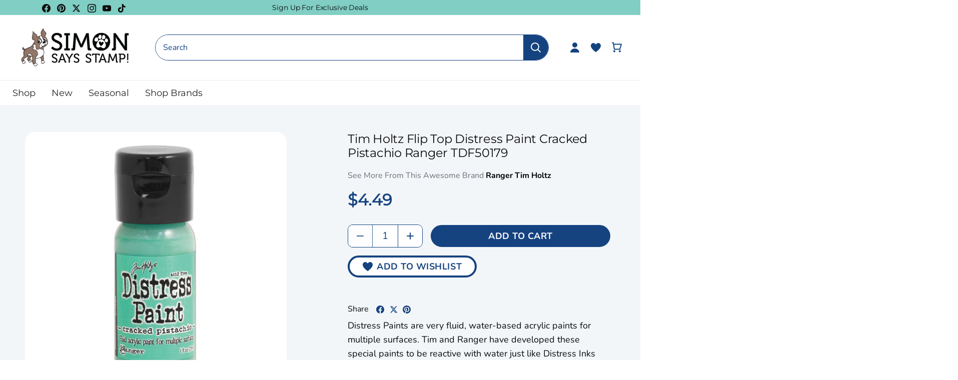

--- FILE ---
content_type: text/javascript
request_url: https://www.simonsaysstamp.com/cdn/shop/t/475/assets/custom-events.js?v=162026726583953323451768323782
body_size: -551
content:
document.addEventListener("flu:cart:item-added",function(evt){datalayerAddToCart(evt.detail.product)}),document.addEventListener("flu:cart:item-removed",function(evt){datalayerRemoveItem(evt)});
//# sourceMappingURL=/cdn/shop/t/475/assets/custom-events.js.map?v=162026726583953323451768323782


--- FILE ---
content_type: text/javascript
request_url: https://www.simonsaysstamp.com/cdn/shop/t/475/assets/theme.js?v=138423907034618769291768323790
body_size: 31136
content:
var CustomEvents={cartItemAdded:"flu:cart:item-added"},getRemovedItem=function(){let t=[],i=[],a={};jQuery.getJSON("/cart.js",function(e3){listOfIdsBeforeRemoving=(t=e3.items).map(e4=>e4.id)}),setTimeout(()=>{jQuery.getJSON("/cart.js",function(e3){listOfIdsAfterRemoving=(i=e3.items).map(e4=>e4.id);let o=listOfIdsBeforeRemoving.filter(e4=>listOfIdsAfterRemoving.indexOf(e4)==-1)[0];datalayerRemoveItem(a=t.find(e4=>e4.id===o))})},"1000")},dispatchCustomEvent=function(t){var i=arguments.length>1&&arguments[1]!==void 0?arguments[1]:{},a=new CustomEvent(t,i?{detail:i}:null);document.dispatchEvent(a)};let LAST_PRODUCT_SELECTED={};(function(e3){var t,i,a,o,n,s,r,c,l,d,e3=jQuery=e3,u={sections:[]};theme.Shopify={formatMoney:function(t2,i2){function a2(e5,t3){return e5===void 0?t3:e5}function o2(e5,t3,i3,o3){if(t3=a2(t3,2),i3=a2(i3,","),o3=a2(o3,"."),isNaN(e5)||e5==null)return 0;var n3=(e5=(e5/100).toFixed(t3)).split(".");return n3[0].replace(/(\d)(?=(\d\d\d)+(?!\d))/g,"$1"+i3)+(n3[1]?o3+n3[1]:"")}typeof t2=="string"&&(t2=t2.replace(".",""));var n2="",s2=/\{\{\s*(\w+)\s*\}\}/,r2=i2||this.money_format;switch(r2.match(s2)[1]){case"amount":n2=o2(t2,2);break;case"amount_no_decimals":n2=o2(t2,0);break;case"amount_with_comma_separator":n2=o2(t2,2,".",",");break;case"amount_with_space_separator":n2=o2(t2,2," ",",");break;case"amount_with_period_and_space_separator":n2=o2(t2,2," ",".");break;case"amount_no_decimals_with_comma_separator":n2=o2(t2,0,".",",");break;case"amount_no_decimals_with_space_separator":n2=o2(t2,0," ","");break;case"amount_with_apostrophe_separator":n2=o2(t2,2,"'",".");break;case"amount_with_decimal_separator":n2=o2(t2,2,".",".")}return r2.replace(s2,n2)},formatImage:function(t2,i2){return t2?t2.replace(/^(.*)\.([^\.]*)$/g,"$1_"+i2+".$2"):""},Image:{imageSize:function(t2){var i2=t2.match(/.+_((?:pico|icon|thumb|small|compact|medium|large|grande)|\d{1,4}x\d{0,4}|x\d{1,4})[_\.@]/);return i2!==null?i2[1]:null},getSizedImageUrl:function(t2,i2){if(i2==null)return t2;if(i2=="master")return this.removeProtocol(t2);var a2=t2.match(/\.(jpg|jpeg|gif|png|bmp|bitmap|tiff|tif)(\?v=\d+)?$/i);if(a2!=null){var o2=t2.split(a2[0]),n2=a2[0];return this.removeProtocol(o2[0]+"_"+i2+n2)}return null},removeProtocol:function(t2){return t2.replace(/http(s)?:/,"")}}};class h{constructor(t2){var i2=arguments.length>1&&arguments[1]!==void 0?arguments[1]:".cc-".concat(t2),a2=this;this.instances=[],e3(document).on("cc:component:load",function(o2,n2,s2){n2===t2&&e3(s2).find("".concat(i2,":not(.cc-initialized)")).each(function(){a2.init(this)})}),e3(document).on("cc:component:unload",function(o2,n2,s2){n2===t2&&e3(s2).find(i2).each(function(){a2.destroy(this)})}),e3(i2).each(function(){a2.init(this)})}init(t2){e3(t2).addClass("cc-initialized")}destroy(t2){e3(t2).removeClass("cc-initialized")}registerInstance(e4,t2){this.instances.push({container:e4,instance:t2})}destroyInstance(e4){this.instances=this.instances.filter(t2=>{if(t2.container===e4)return typeof t2.instance.destroy=="function"&&t2.instance.destroy(),t2.container!==e4})}}(t=document.createEvent("Event")).initEvent("throttled-scroll",!0,!0),a=200,window.addEventListener("scroll",(i=function(){window.dispatchEvent(t)},o=-1,n=!1,function(){clearTimeout(o),o=setTimeout(i,a),n||(i.call(),n=!0,setTimeout(function(){n=!1},a))})),theme.Sections=new function(){var t2=this;t2._instances=[],t2._deferredSectionTargets=[],t2._sections=[],t2._deferredLoadViewportExcess=300,t2._deferredWatcherRunning=!1,t2.init=function(){e3(document).on("shopify:section:load",function(e4){var i2=t2._themeSectionTargetFromShopifySectionTarget(e4.target);i2&&t2.sectionLoad(i2)}).on("shopify:section:unload",function(e4){var i2=t2._themeSectionTargetFromShopifySectionTarget(e4.target);i2&&t2.sectionUnload(i2)}).on("shopify:section:reorder",function(e4){var i2=t2._themeSectionTargetFromShopifySectionTarget(e4.target);i2&&t2.sectionReorder(i2)}),e3(window).on("throttled-scroll.themeSectionDeferredLoader debouncedresize.themeSectionDeferredLoader",t2._processDeferredSections),t2._deferredWatcherRunning=!0},t2.register=function(i2,a2,o2){t2._sections.push({type:i2,section:a2,afterSectionLoadCallback:o2?o2.afterLoad:null,afterSectionUnloadCallback:o2?o2.afterUnload:null}),e3('[data-section-type="'+i2+'"]').each(function(){Shopify.designMode||o2&&o2.deferredLoad===!1||!t2._deferredWatcherRunning?t2.sectionLoad(this):t2.sectionDeferredLoad(this,o2)})},t2.sectionDeferredLoad=function(e4,i2){t2._deferredSectionTargets.push({target:e4,deferredLoadViewportExcess:i2&&i2.deferredLoadViewportExcess?i2.deferredLoadViewportExcess:t2._deferredLoadViewportExcess}),t2._processDeferredSections(!0)},t2._processDeferredSections=function(i2){if(t2._deferredSectionTargets.length)for(var a2=e3(window).scrollTop(),o2=a2+e3(window).height(),n2=i2===!0?t2._deferredSectionTargets.length-1:0,s2=n2;s2<t2._deferredSectionTargets.length;s2++){var r2=t2._deferredSectionTargets[s2].target,c2=t2._deferredSectionTargets[s2].deferredLoadViewportExcess,l2=e3(r2).offset().top-c2,d2=l2>a2&&l2<o2;if(!d2){var u2=l2+e3(r2).outerHeight()+2*c2;d2=u2>a2&&u2<o2}(d2||l2<a2&&u2>o2)&&(t2.sectionLoad(r2),t2._deferredSectionTargets.splice(s2,1),s2--)}i2!==!0&&t2._deferredSectionTargets.length===0&&(t2._deferredWatcherRunning=!1,e3(window).off(".themeSectionDeferredLoader"))},t2.sectionLoad=function(i2){var i2=i2,a2=t2._sectionForTarget(i2),o2=!1;if((o2=a2.section?a2.section:a2)!==!1){var n2={target:i2,section:o2,$shopifySectionContainer:e3(i2).closest(".shopify-section"),thisContext:{functions:o2.functions,registeredEventListeners:[]}};n2.thisContext.registerEventListener=t2._registerEventListener.bind(n2.thisContext),t2._instances.push(n2),e3(i2).data("components")&&e3(i2).data("components").split(",").forEach(t3=>{e3(document).trigger("cc:component:load",[t3,i2])}),t2._callSectionWith(o2,"onSectionLoad",i2,n2.thisContext),t2._callSectionWith(o2,"afterSectionLoadCallback",i2,n2.thisContext),o2.onSectionSelect&&n2.$shopifySectionContainer.on("shopify:section:select",function(e4){t2._callSectionWith(o2,"onSectionSelect",e4.target,n2.thisContext)}),o2.onSectionDeselect&&n2.$shopifySectionContainer.on("shopify:section:deselect",function(e4){t2._callSectionWith(o2,"onSectionDeselect",e4.target,n2.thisContext)}),o2.onBlockSelect&&e3(i2).on("shopify:block:select",function(e4){t2._callSectionWith(o2,"onBlockSelect",e4.target,n2.thisContext)}),o2.onBlockDeselect&&e3(i2).on("shopify:block:deselect",function(e4){t2._callSectionWith(o2,"onBlockDeselect",e4.target,n2.thisContext)})}},t2.sectionUnload=function(i2){for(var a2=t2._sectionForTarget(i2),o2=-1,n2=0;n2<t2._instances.length;n2++)t2._instances[n2].target==i2&&(o2=n2);if(o2>-1){var s2=t2._instances[o2];e3(i2).off("shopify:block:select shopify:block:deselect"),s2.$shopifySectionContainer.off("shopify:section:select shopify:section:deselect"),t2._callSectionWith(s2.section,"onSectionUnload",i2,s2.thisContext),t2._unloadRegisteredEventListeners(s2.thisContext.registeredEventListeners),t2._callSectionWith(a2,"afterSectionUnloadCallback",i2,s2.thisContext),t2._instances.splice(o2),e3(i2).data("components")&&e3(i2).data("components").split(",").forEach(t3=>{e3(document).trigger("cc:component:unload",[t3,i2])})}else for(var n2=0;n2<t2._deferredSectionTargets.length;n2++)if(t2._deferredSectionTargets[n2].target==i2){t2._deferredSectionTargets[n2].splice(n2,1);break}},t2.sectionReorder=function(e4){for(var i2=-1,a2=0;a2<t2._instances.length;a2++)t2._instances[a2].target==e4&&(i2=a2);if(i2>-1){var o2=t2._instances[i2];t2._callSectionWith(o2.section,"onSectionReorder",e4,o2.thisContext)}},t2._registerEventListener=function(e4,t3,i2){e4.addEventListener(t3,i2),this.registeredEventListeners.push({element:e4,eventType:t3,callback:i2})},t2._unloadRegisteredEventListeners=function(e4){e4.forEach(e5=>{e5.element.removeEventListener(e5.eventType,e5.callback)})},t2._callSectionWith=function(e4,t3,i2,a2){if(typeof e4[t3]=="function")try{a2?e4[t3].bind(a2)(i2):e4[t3](i2)}catch(o2){var n2=i2.dataset.sectionType;console.warn("Theme warning: '".concat(t3,"' failed for section '").concat(n2,"'")),console.debug(i2,o2)}},t2._themeSectionTargetFromShopifySectionTarget=function(t3){var i2=e3("[data-section-type]:first",t3);return i2.length>0&&i2[0]},t2._sectionForTarget=function(i2){for(var a2=e3(i2).attr("data-section-type"),o2=0;o2<t2._sections.length;o2++)if(t2._sections[o2].type==a2)return t2._sections[o2];return!1},t2._sectionAlreadyRegistered=function(e4){for(var i2=0;i2<t2._sections.length;i2++)if(t2._sections[i2].type==e4)return!0;return!1}},theme.Disclosure=function(){var t2={disclosureList:"[data-disclosure-list]",disclosureToggle:"[data-disclosure-toggle]",disclosureInput:"[data-disclosure-input]",disclosureOptions:"[data-disclosure-option]"},i2={listVisible:"disclosure-list--visible"};function a2(e4){this.$container=e4,this.cache={},this._cacheSelectors(),this._connectOptions(),this._connectToggle(),this._onFocusOut()}return a2.prototype=e3.extend({},a2.prototype,{_cacheSelectors:function(){this.cache={$disclosureList:this.$container.find(t2.disclosureList),$disclosureToggle:this.$container.find(t2.disclosureToggle),$disclosureInput:this.$container.find(t2.disclosureInput),$disclosureOptions:this.$container.find(t2.disclosureOptions)}},_connectToggle:function(){this.cache.$disclosureToggle.on("click",function(t4){var a3=e3(t4.currentTarget).attr("aria-expanded")==="true";e3(t4.currentTarget).attr("aria-expanded",!a3),this.cache.$disclosureList.toggleClass(i2.listVisible)}.bind(this))},_connectOptions:function(){this.cache.$disclosureOptions.on("click",function(t4){t4.preventDefault(),this._submitForm(e3(t4.currentTarget).data("value"))}.bind(this))},_onFocusOut:function(){this.cache.$disclosureToggle.on("focusout",function(e4){this.$container.has(e4.relatedTarget).length===0&&this._hideList()}.bind(this)),this.cache.$disclosureList.on("focusout",function(t4){var a3=e3(t4.currentTarget).has(t4.relatedTarget).length>0;this.cache.$disclosureList.hasClass(i2.listVisible)&&!a3&&this._hideList()}.bind(this)),this.$container.on("keyup",function(e4){e4.which===27&&(this._hideList(),this.cache.$disclosureToggle.focus())}.bind(this)),this.bodyOnClick=function(e4){var t4=this.$container.has(e4.target).length>0;this.cache.$disclosureList.hasClass(i2.listVisible)&&!t4&&this._hideList()}.bind(this),e3("body").on("click",this.bodyOnClick)},_submitForm:function(t3){this.cache.$disclosureInput.val(t3),this.$container.parents("form").submit()},_hideList:function(){this.cache.$disclosureList.removeClass(i2.listVisible),this.cache.$disclosureToggle.attr("aria-expanded",!1)},unload:function(){e3("body").off("click",this.bodyOnClick),this.cache.$disclosureOptions.off(),this.cache.$disclosureToggle.off(),this.cache.$disclosureList.off(),this.$container.off()}}),a2}(),theme.showQuickPopup=function(t2,i2){var a2=e3('<div class="simple-popup"/>'),o2=i2.offset(),n2=i2[0].getBoundingClientRect().left;a2.html(t2).css({left:o2.left,top:o2.top}).hide(),e3("body").append(a2);var s2=-(a2.outerWidth()-i2.outerWidth())/2;n2+s2<0&&(s2-=n2+s2-2),a2.css({marginTop:-a2.outerHeight()-10,marginLeft:s2}),a2.fadeIn(200).delay(3500).fadeOut(400,function(){e3(this).remove()})},theme.scriptsLoaded={},theme.loadScriptOnce=function(e4,t2,i2,a2){if(theme.scriptsLoaded[e4]===void 0){theme.scriptsLoaded[e4]=[];var o2=document.createElement("script");o2.src=e4,(a2||i2)&&(o2.async=!1),i2&&i2(),typeof t2=="function"&&(theme.scriptsLoaded[e4].push(t2),o2.readyState?o2.onreadystatechange=function(){if(o2.readyState=="loaded"||o2.readyState=="complete"){o2.onreadystatechange=null;for(var e5=0;e5<theme.scriptsLoaded[this].length;e5++)theme.scriptsLoaded[this][e5]();theme.scriptsLoaded[this]=!0}}.bind(e4):o2.onload=function(){for(var e5=0;e5<theme.scriptsLoaded[this].length;e5++)theme.scriptsLoaded[this][e5]();theme.scriptsLoaded[this]=!0}.bind(e4));var n2=document.getElementsByTagName("script")[0];return n2.parentNode.insertBefore(o2,n2),!0}if(typeof theme.scriptsLoaded[e4]!="object"||typeof t2!="function")return typeof t2=="function"&&t2(),!1;theme.scriptsLoaded[e4].push(t2)},theme.loadStyleOnce=function(e4){var t2=e4.replace(/^https?:/,"");if(!document.querySelector('link[href="'+encodeURI(t2)+'"]')){var i2=document.createElement("link");i2.href=t2,i2.rel="stylesheet",i2.type="text/css";var a2=document.getElementsByTagName("link")[0];a2.parentNode.insertBefore(i2,a2)}},e3.fn.clickyBoxes=function(t2){if(t2!="destroy")return e3(this).filter("select:not(.clickybox-replaced)").addClass("clickybox-replaced").each(function(){var t3,i2=i2||e3(this).attr("id"),a2=e3('<ul class="clickyboxes"/>').attr("id","clickyboxes-"+i2).data("select",e3(this)).insertAfter(this);(t3=e3(this).is("[id]")?e3('label[for="'+e3(this).attr("id")+'"]'):e3(this).siblings("label")).length>0&&a2.addClass("options-"+removeDiacritics(t3.text()).toLowerCase().replace(/'/g,"").replace(/[^a-z0-9]+/g,"-").replace(/-+/g,"-").replace(/-*$/,"")),e3(this).find("option").each(function(){e3("<li/>").appendTo(a2).append(e3('<a href="#"/>').attr("data-value",e3(this).val()).html(e3(this).html()).addClass("opt--"+removeDiacritics(e3(this).text()).toLowerCase().replace(/'/g,"").replace(/[^a-z0-9]+/g,"-").replace(/-+/g,"-").replace(/-*$/,"")))}),e3(this).hide().addClass("replaced").on("change.clickyboxes keyup.clickyboxes",function(){var t4=e3(this).val();a2.find("a").removeClass("active").filter(function(){return e3(this).attr("data-value")==t4}).addClass("active")}).trigger("keyup"),a2.on("click.clickyboxes","a",function(){if(!e3(this).hasClass("active")){var t4=e3(this).closest(".clickyboxes");t4.data("select").val(e3(this).data("value")).trigger("change"),t4.trigger("change")}return!1})});e3(this).off(".clickyboxes"),e3(this).next(".clickyboxes").off(".clickyboxes")},e3.fn.selectReplace=function(t2){if(t2!="destroy")return e3(this).filter("select:not(.replaced, .noreplace)").addClass("replaced").each(function(){var t3=e3(this).find("option"),i2=t3.filter(":selected").length>0?t3.filter(":selected").text():t3.first().text();e3(this).wrap('<div class="pretty-select">').parent().addClass("id-"+e3(this).attr("id")).append('<span class="text"><span class="value">'+i2+'</span></span><svg width="30" height="30" viewBox="0 0 30 30" fill="none" xmlns="http://www.w3.org/2000/svg"><path d="M21 12.75L15 18.75L9 12.75" stroke="#154380" stroke-width="2" stroke-linecap="round" stroke-linejoin="round"/></svg>').toggleClass("plaintext",e3(this).hasClass("plaintext"))}).on("change.selectreplace keyup.selectreplace",function(){e3(this).siblings(".text").find(".value").html(e3(this).find(":selected").html())});e3(this).off(".selectreplace")},theme.debounce=function(e4){var t2,i2=arguments.length>1&&arguments[1]!==void 0?arguments[1]:700,a2=arguments.length>2?arguments[2]:void 0;return function(){var o2=this,n2=arguments,s2=function(){t2=null,a2||e4.apply(o2,n2)},r2=a2&&!t2;clearTimeout(t2),t2=setTimeout(s2,i2),r2&&e4.apply(o2,n2)}},(s=document.createEvent("Event")).initEvent("throttled-scroll",!0,!0),c=200,window.addEventListener("scroll",(r=function(){window.dispatchEvent(s)},l=-1,d=!1,function(){clearTimeout(l),l=setTimeout(r,c),d||(r.call(),d=!0,setTimeout(function(){d=!1},c))}));class p{constructor(e4,t2){this.$container=e4,this.namespace=t2,this.cssClasses={visible:"cc-popup--visible",bodyNoScroll:"cc-popup-no-scroll",bodyNoScrollPadRight:"cc-popup-no-scroll-pad-right"}}open(t2){if(this.$container.data("freeze-scroll")){e3("body").addClass(this.cssClasses.bodyNoScroll);var i2=document.createElement("div");i2.className="popup-scrollbar-measure",document.body.appendChild(i2);var a2=i2.getBoundingClientRect().width-i2.clientWidth;document.body.removeChild(i2),a2>0&&e3("body").css("padding-right",a2+"px").addClass(this.cssClasses.bodyNoScrollPadRight)}this.$container.addClass(this.cssClasses.visible),this.previouslyActiveElement=document.activeElement,setTimeout(()=>{this.$container.find(".cc-popup-close")[0].focus()},500),e3(window).on("keydown"+this.namespace,e4=>{e4.keyCode===27&&this.close()}),t2&&t2()}close(t2){if(this.$container.removeClass(this.cssClasses.visible),this.previouslyActiveElement&&e3(this.previouslyActiveElement).focus(),e3(window).off("keydown"+this.namespace),this.$container.data("freeze-scroll")){var i2=500,a2=this.$container.find(".cc-popup-modal");a2.length&&(i2=parseFloat(getComputedStyle(a2[0]).transitionDuration))&&i2>0&&(i2*=1e3),setTimeout(()=>{e3("body").removeClass(this.cssClasses.bodyNoScroll).removeClass(this.cssClasses.bodyNoScrollPadRight).css("padding-right","0")},i2)}t2&&t2()}}(()=>{theme.initAnimateOnScroll=function(){if(document.body.classList.contains("cc-animate-enabled")&&window.innerWidth>=768){var e4=document.body.dataset.ccAnimateTimeout!==void 0?document.body.dataset.ccAnimateTimeout:200;if("IntersectionObserver"in window){var t2=new IntersectionObserver((t3,i3)=>{t3.forEach(t4=>{t4.isIntersecting&&!t4.target.classList.contains("cc-animate-complete")&&(setTimeout(()=>{t4.target.classList.add("-in","cc-animate-complete")},e4),setTimeout(()=>{t4.target.classList.remove("data-cc-animate"),t4.target.style.transitionDuration=null,t4.target.style.transitionDelay=null},5e3),i3.unobserve(t4.target))})});document.querySelectorAll("[data-cc-animate]:not(.cc-animate-init)").forEach(e5=>{e5.dataset.ccAnimateDelay&&(e5.style.transitionDelay=e5.dataset.ccAnimateDelay),e5.dataset.ccAnimateDuration&&(e5.style.transitionDuration=e5.dataset.ccAnimateDuration),e5.dataset.ccAnimate&&e5.classList.add(e5.dataset.ccAnimate),e5.classList.add("cc-animate-init"),t2.observe(e5)})}else for(var i2=document.querySelectorAll("[data-cc-animate]:not(.cc-animate-init)"),a2=0;a2<i2.length;a2++)i2[a2].classList.add("-in","cc-animate-complete")}},theme.initAnimateOnScroll(),document.addEventListener("shopify:section:load",()=>{setTimeout(theme.initAnimateOnScroll,100)});try{window.matchMedia("(min-width: 768px)").addEventListener("change",e4=>{e4.matches&&setTimeout(theme.initAnimateOnScroll,100)})}catch{}})();class f{constructor(e4){this.container=e4,this.selectors={inputMin:".cc-price-range__input--min",inputMax:".cc-price-range__input--max",control:".cc-price-range__control",controlMin:".cc-price-range__control--min",controlMax:".cc-price-range__control--max",bar:".cc-price-range__bar",activeBar:".cc-price-range__bar-active"},this.controls={min:{barControl:e4.querySelector(this.selectors.controlMin),input:e4.querySelector(this.selectors.inputMin)},max:{barControl:e4.querySelector(this.selectors.controlMax),input:e4.querySelector(this.selectors.inputMax)}},this.controls.min.value=parseInt(this.controls.min.input.value===""?this.controls.min.input.placeholder:this.controls.min.input.value),this.controls.max.value=parseInt(this.controls.max.input.value===""?this.controls.max.input.placeholder:this.controls.max.input.value),this.valueMin=this.controls.min.input.min,this.valueMax=this.controls.min.input.max,this.valueRange=this.valueMax-this.valueMin,[this.controls.min,this.controls.max].forEach(e5=>{e5.barControl.setAttribute("aria-valuemin",this.valueMin),e5.barControl.setAttribute("aria-valuemax",this.valueMax),e5.barControl.setAttribute("tabindex",0)}),this.controls.min.barControl.setAttribute("aria-valuenow",this.controls.min.value),this.controls.max.barControl.setAttribute("aria-valuenow",this.controls.max.value),this.bar=e4.querySelector(this.selectors.bar),this.activeBar=e4.querySelector(this.selectors.activeBar),this.inDrag=!1,this.rtl=document.querySelector("html[dir=rtl]"),this.bindEvents(),this.render()}getPxToValueRatio(){var e4=this.bar.clientWidth/(this.valueMax-this.valueMin);return this.rtl?-e4:e4}getPcToValueRatio(){return 100/(this.valueMax-this.valueMin)}setActiveControlValue(e4){isNaN(parseInt(e4))||(this.activeControl===this.controls.min?(e4===""&&(e4=this.valueMin),e4=Math.min(e4=Math.max(this.valueMin,e4),this.controls.max.value)):(e4===""&&(e4=this.valueMax),e4=Math.max(e4=Math.min(this.valueMax,e4),this.controls.min.value)),this.activeControl.value=Math.round(e4),this.activeControl.input.value!=this.activeControl.value&&(this.activeControl.value==this.activeControl.input.placeholder?this.activeControl.input.value="":this.activeControl.input.value=this.activeControl.value,this.activeControl.input.dispatchEvent(new CustomEvent("change",{bubbles:!0,cancelable:!1,detail:{sender:"theme:component:price_range"}}))),this.activeControl.barControl.setAttribute("aria-valuenow",this.activeControl.value))}render(){this.drawControl(this.controls.min),this.drawControl(this.controls.max),this.drawActiveBar()}drawControl(e4){var t2=(e4.value-this.valueMin)*this.getPcToValueRatio()+"%";this.rtl?e4.barControl.style.right=t2:e4.barControl.style.left=t2}drawActiveBar(){var e4=(this.controls.min.value-this.valueMin)*this.getPcToValueRatio()+"%",t2=(this.valueMax-this.controls.max.value)*this.getPcToValueRatio()+"%";this.rtl?(this.activeBar.style.left=t2,this.activeBar.style.right=e4):(this.activeBar.style.left=e4,this.activeBar.style.right=t2)}handleControlTouchStart(e4){e4.preventDefault(),this.startDrag(e4.target,e4.touches[0].clientX),this.boundControlTouchMoveEvent=this.handleControlTouchMove.bind(this),this.boundControlTouchEndEvent=this.handleControlTouchEnd.bind(this),window.addEventListener("touchmove",this.boundControlTouchMoveEvent),window.addEventListener("touchend",this.boundControlTouchEndEvent)}handleControlTouchMove(e4){this.moveDrag(e4.touches[0].clientX)}handleControlTouchEnd(e4){e4.preventDefault(),window.removeEventListener("touchmove",this.boundControlTouchMoveEvent),window.removeEventListener("touchend",this.boundControlTouchEndEvent),this.stopDrag()}handleControlMouseDown(e4){e4.preventDefault(),this.startDrag(e4.target,e4.clientX),this.boundControlMouseMoveEvent=this.handleControlMouseMove.bind(this),this.boundControlMouseUpEvent=this.handleControlMouseUp.bind(this),window.addEventListener("mousemove",this.boundControlMouseMoveEvent),window.addEventListener("mouseup",this.boundControlMouseUpEvent)}handleControlMouseMove(e4){this.moveDrag(e4.clientX)}handleControlMouseUp(e4){e4.preventDefault(),window.removeEventListener("mousemove",this.boundControlMouseMoveEvent),window.removeEventListener("mouseup",this.boundControlMouseUpEvent),this.stopDrag()}startDrag(e4,t2){this.controls.min.barControl===e4?this.activeControl=this.controls.min:this.activeControl=this.controls.max,this.dragStartX=t2,this.dragStartValue=this.activeControl.value,this.inDrag=!0}moveDrag(e4){if(this.inDrag){var t2=this.dragStartValue+(e4-this.dragStartX)/this.getPxToValueRatio();this.setActiveControlValue(t2),this.render()}}stopDrag(){this.inDrag=!1}handleControlKeyDown(e4){e4.key==="ArrowRight"?this.incrementControlFromKeypress(e4.target,10):e4.key==="ArrowLeft"&&this.incrementControlFromKeypress(e4.target,-10)}incrementControlFromKeypress(e4,t2){this.controls.min.barControl===e4?this.activeControl=this.controls.min:this.activeControl=this.controls.max,this.setActiveControlValue(this.activeControl.value+t2/this.getPxToValueRatio()),this.render()}handleInputChange(e4){e4.target.value=e4.target.value.replace(/\D/g,""),e4.detail&&e4.detail.sender=="theme:component:price_range"||(this.controls.min.input===e4.target?this.activeControl=this.controls.min:this.activeControl=this.controls.max,this.setActiveControlValue(e4.target.value),this.render())}handleInputKeyup(e4){setTimeout(function(){this.value=this.value.replace(/\D/g,"")}.bind(e4.target),10)}bindEvents(){[this.controls.min,this.controls.max].forEach(e4=>{e4.barControl.addEventListener("touchstart",this.handleControlTouchStart.bind(this)),e4.barControl.addEventListener("mousedown",this.handleControlMouseDown.bind(this)),e4.barControl.addEventListener("keydown",this.handleControlKeyDown.bind(this)),e4.input.addEventListener("change",this.handleInputChange.bind(this)),e4.input.addEventListener("keyup",this.handleInputKeyup.bind(this))})}destroy(){}}new class extends h{constructor(){var e4=arguments.length>0&&arguments[0]!==void 0?arguments[0]:"price-range",t2=arguments.length>1&&arguments[1]!==void 0?arguments[1]:".cc-".concat(e4);super(e4,t2)}init(e4){super.init(e4),this.registerInstance(e4,new f(e4))}destroy(e4){this.destroyInstance(e4),super.destroy(e4)}};class m{constructor(e4){this.accordion=e4,this.itemClass=".cc-accordion-item",this.titleClass=".cc-accordion-item__title",this.panelClass=".cc-accordion-item__panel",this.allowMultiOpen=this.accordion.dataset.allowMultiOpen==="true",this.allowMultiOpen||(this.activeItem=this.accordion.querySelector("".concat(this.itemClass,"[open]"))),this.bindEvents()}static addPanelHeight(e4){e4.style.height="".concat(e4.scrollHeight,"px")}static removePanelHeight(e4){e4.getAttribute("style"),e4.removeAttribute("style")}open(e4,t2){if(t2.style.height="0",e4.open=!0,m.addPanelHeight(t2),setTimeout(()=>{e4.classList.add("is-open")},10),!this.allowMultiOpen){if(this.activeItem&&this.activeItem!==e4){var i2=this.activeItem.querySelector(this.panelClass);this.close(this.activeItem,i2)}this.activeItem=e4}}close(e4,t2){m.addPanelHeight(t2),e4.classList.remove("is-open"),e4.classList.add("is-closing"),this.activeItem===e4&&(this.activeItem=null),setTimeout(()=>{t2.style.height="0"},10)}handleClick(e4){var t2=e4.target.closest(this.titleClass);if(t2){e4.preventDefault();var i2=t2.parentNode,a2=t2.nextElementSibling;i2.open?this.close(i2,a2):this.open(i2,a2)}}handleTransition(e4){if(e4.target.matches(this.panelClass)){var t2=e4.target,i2=t2.parentNode;i2.classList.contains("is-closing")&&(i2.classList.remove("is-closing"),i2.open=!1),m.removePanelHeight(t2)}}bindEvents(){this.clickHandler=this.handleClick.bind(this),this.transitionHandler=this.handleTransition.bind(this),this.accordion.addEventListener("click",this.clickHandler),this.accordion.addEventListener("transitionend",this.transitionHandler)}destroy(){this.accordion.removeEventListener("click",this.clickHandler),this.accordion.removeEventListener("transitionend",this.transitionHandler)}}new class extends h{constructor(){var e4=arguments.length>0&&arguments[0]!==void 0?arguments[0]:"accordion",t2=arguments.length>1&&arguments[1]!==void 0?arguments[1]:".cc-".concat(e4);super(e4,t2)}init(e4){super.init(e4),this.registerInstance(e4,new m(e4))}destroy(e4){this.destroyInstance(e4),super.destroy(e4)}},theme.VideoManager=new function(){var t2=this;t2._permitPlayback=function(t3){return!(e3(t3).hasClass("video-container--background")&&768>e3(window).outerWidth())},t2.youtubeVars={incrementor:0,apiReady:!1,videoData:{},toProcessSelector:'.video-container[data-video-type="youtube"]:not(.video--init)'},t2.youtubeApiReady=function(){t2.youtubeVars.apiReady=!0,t2._loadYoutubeVideos()},t2._loadYoutubeVideos=function(i2){e3(t2.youtubeVars.toProcessSelector,i2).length&&(t2.youtubeVars.apiReady?e3(t2.youtubeVars.toProcessSelector,i2).each(function(){if(t2._permitPlayback(e3(this))){e3(this).addClass("video--init"),t2.youtubeVars.incrementor++;var i3="theme-yt-video-"+t2.youtubeVars.incrementor;e3(this).data("video-container-id",i3);var a2=e3('<div class="video-container__video-element">').attr("id",i3).appendTo(e3(".video-container__video",this)),o2=e3(this).data("video-autoplay"),n2=e3(this).data("video-loop"),s2=new YT.Player(i3,{height:"360",width:"640",videoId:e3(this).data("video-id"),playerVars:{iv_load_policy:3,modestbranding:1,autoplay:0,loop:n2?1:0,playlist:e3(this).data("video-id"),rel:0,showinfo:0},events:{onReady:t2._onYoutubePlayerReady.bind({autoplay:o2,loop:n2,$container:e3(this)}),onStateChange:t2._onYoutubePlayerStateChange.bind({autoplay:o2,loop:n2,$container:e3(this)})}});t2.youtubeVars.videoData[i3]={id:i3,container:this,videoElement:a2,player:s2}}}):theme.loadScriptOnce("https://www.youtube.com/iframe_api"))},t2._onYoutubePlayerReady=function(e4){e4.target.setPlaybackQuality("hd1080"),this.autoplay&&(e4.target.mute(),e4.target.playVideo()),t2._initBackgroundVideo(this.$container)},t2._onYoutubePlayerStateChange=function(e4){if(e4.data==YT.PlayerState.PLAYING&&(this.$container.addClass("video--play-started"),this.autoplay&&e4.target.mute(),this.loop)){var t3=e4.target.getDuration()-1;t3>2&&function i2(){e4.target.getCurrentTime()>t3&&e4.target.seekTo(0),setTimeout(i2,250)}()}},t2._unloadYoutubeVideos=function(i2){for(var a2 in t2.youtubeVars.videoData){var o2=t2.youtubeVars.videoData[a2];if(e3(i2).find(o2.container).length){o2.player.destroy(),delete t2.youtubeVars.videoData[a2];return}}},t2.vimeoVars={incrementor:0,apiReady:!1,videoData:{},toProcessSelector:'.video-container[data-video-type="vimeo"]:not(.video--init)'},t2.vimeoApiReady=function(){t2.vimeoVars.apiReady=!0,t2._loadVimeoVideos()},t2._loadVimeoVideos=function(i2){e3(t2.vimeoVars.toProcessSelector,i2).length&&(t2.vimeoVars.apiReady?e3(t2.vimeoVars.toProcessSelector,i2).each(function(){if(t2._permitPlayback(e3(this))){e3(this).addClass("video--init"),t2.vimeoVars.incrementor++;var i3=e3(this),a2="theme-vi-video-"+t2.vimeoVars.incrementor;e3(this).data("video-container-id",a2);var o2=e3('<div class="video-container__video-element">').attr("id",a2).appendTo(e3(".video-container__video",this)),n2=!!e3(this).data("video-autoplay"),s2=new Vimeo.Player(a2,{url:e3(this).data("video-url"),width:640,loop:e3(this).data("video-autoplay"),autoplay:n2,muted:i3.hasClass("video-container--background")||n2});s2.on("playing",function(){e3(this).addClass("video--play-started")}.bind(this)),s2.ready().then(function(){if(n2&&(s2.setVolume(0),s2.play()),s2.element&&s2.element.width&&s2.element.height){var e4=parseInt(s2.element.height)/parseInt(s2.element.width);i3.find(".video-container__video").css("padding-bottom",100*e4+"%")}t2._initBackgroundVideo(i3)}),t2.vimeoVars.videoData[a2]={id:a2,container:this,videoElement:o2,player:s2,autoPlay:n2}}}):window.define?theme.loadScriptOnce("https://player.vimeo.com/api/player.js",function(){t2.vimeoVars.apiReady=!0,t2._loadVimeoVideos(),window.define=window.tempDefine},function(){window.tempDefine=window.define,window.define=null}):theme.loadScriptOnce("https://player.vimeo.com/api/player.js",function(){t2.vimeoVars.apiReady=!0,t2._loadVimeoVideos()}))},t2._unloadVimeoVideos=function(i2){for(var a2 in t2.vimeoVars.videoData){var o2=t2.vimeoVars.videoData[a2];if(e3(i2).find(o2.container).length){o2.player.unload(),delete t2.vimeoVars.videoData[a2];return}}},t2._loadThirdPartyApis=function(i2){t2._permitPlayback(e3(".video-container",i2))&&(t2._loadYoutubeVideos(i2),t2._loadVimeoVideos(i2))},t2.mp4Vars={incrementor:0,videoData:{},toProcessSelector:'.video-container[data-video-type="mp4"]:not(.video--init)'},t2._loadMp4Videos=function(i2){e3(t2.mp4Vars.toProcessSelector,i2).length&&e3(t2.mp4Vars.toProcessSelector,i2).addClass("video--init").each(function(){t2.mp4Vars.incrementor++,e3(this);var i3="theme-mp-video-"+t2.mp4Vars.incrementor;e3(this).data("video-container-id",i3);var a2=e3('<div class="video-container__video-element">').attr("id",i3).appendTo(e3(".video-container__video",this)),o2=e3("<video playsinline>");e3(this).data("video-loop")&&o2.attr("loop","loop"),e3(this).hasClass("video-container--background")||o2.attr("controls","controls"),e3(this).data("video-autoplay")&&(o2.attr({autoplay:"autoplay",muted:"muted"}),o2[0].muted=!0,o2.one("loadeddata",function(){this.play()})),o2.on("playing",function(){e3(this).addClass("video--play-started")}.bind(this)),o2.attr("src",e3(this).data("video-url")).appendTo(a2),t2.mp4Vars.videoData[i3]={element:o2[0]}})},t2._unloadMp4Videos=function(e4){},t2._initBackgroundVideo=function(t3){if(t3.hasClass("video-container--background")&&t3.find(".video-container__video iframe").length){let i3=function(){var t4=e3(".video-container__media",this),i4=t4.length?t4:this,a2=i4.width(),o2=i4.height(),n2=e3(".video-container__video iframe",this),s2=n2.attr("width")/n2.attr("height"),r2=e3(".video-container__video",this);if(a2/o2>s2){var c2=a2/s2+150;r2.css({marginTop:(o2-c2)/2-75,marginInlineStart:"",height:c2+150,width:""})}else{var l2=a2*s2+150*s2;r2.css({marginTop:-75,marginInlineStart:(a2-l2)/2,height:o2+150,width:l2})}};var i2=i3;i3.bind(t3)(),e3(window).on("debouncedresize."+t3.data("video-container-id"),i3.bind(t3))}},this.onSectionLoad=function(i2){e3(".video-container[data-video-url]:not([data-video-type])").each(function(){var t3=e3(this).data("video-url");t3.indexOf(".mp4")>-1&&e3(this).attr("data-video-type","mp4"),t3.indexOf("vimeo.com")>-1&&(e3(this).attr("data-video-type","vimeo"),e3(this).attr("data-video-id",t3.split("?")[0].split("/").pop())),(t3.indexOf("youtu.be")>-1||t3.indexOf("youtube.com")>-1)&&(e3(this).attr("data-video-type","youtube"),t3.indexOf("v=")>-1?e3(this).attr("data-video-id",t3.split("v=").pop().split("&")[0]):e3(this).attr("data-video-id",t3.split("?")[0].split("/").pop()))}),t2._loadThirdPartyApis(i2),t2._loadMp4Videos(i2),e3(window).on("debouncedresize.video-manager-resize",function(){t2._loadThirdPartyApis(i2)}),e3(".video-container__play",i2).on("click",function(a2){a2.preventDefault();var o2=e3(this).closest(".video-container");o2.addClass("video-container--playing"),e3(i2).trigger("cc:video:play");var n2=o2.data("video-container-id");n2.indexOf("theme-yt-video")===0?t2.youtubeVars.videoData[n2].player.playVideo():n2.indexOf("theme-vi-video")===0?t2.vimeoVars.videoData[n2].player.play():n2.indexOf("theme-mp-video")===0&&t2.mp4Vars.videoData[n2].element.play()}),e3(".video-container__stop",i2).on("click",function(a2){a2.preventDefault();var o2=e3(this).closest(".video-container");o2.removeClass("video-container--playing"),e3(i2).trigger("cc:video:stop");var n2=o2.data("video-container-id");n2.indexOf("theme-yt-video")===0?t2.youtubeVars.videoData[n2].player.stopVideo():(t2.vimeoVars.videoData[n2].player.pause(),t2.vimeoVars.videoData[n2].player.setCurrentTime(0))})},this.onSectionUnload=function(i2){e3(".video-container__play, .video-container__stop",i2).off("click"),e3(window).off("."+e3(".video-container").data("video-container-id")),e3(window).off("debouncedresize.video-manager-resize"),t2._unloadYoutubeVideos(i2),t2._unloadVimeoVideos(i2),t2._unloadMp4Videos(i2),e3(i2).trigger("cc:video:stop")}},window.onYouTubeIframeAPIReady=function(){theme.VideoManager.youtubeApiReady()},u.sections.push({name:"video",section:theme.VideoManager}),theme.MapSection=new function(){var t2=this;t2.config={zoom:14,styles:{default:[],silver:[{elementType:"geometry",stylers:[{color:"#f5f5f5"}]},{elementType:"labels.icon",stylers:[{visibility:"off"}]},{elementType:"labels.text.fill",stylers:[{color:"#616161"}]},{elementType:"labels.text.stroke",stylers:[{color:"#f5f5f5"}]},{featureType:"administrative.land_parcel",elementType:"labels.text.fill",stylers:[{color:"#bdbdbd"}]},{featureType:"poi",elementType:"geometry",stylers:[{color:"#eeeeee"}]},{featureType:"poi",elementType:"labels.text.fill",stylers:[{color:"#757575"}]},{featureType:"poi.park",elementType:"geometry",stylers:[{color:"#e5e5e5"}]},{featureType:"poi.park",elementType:"labels.text.fill",stylers:[{color:"#9e9e9e"}]},{featureType:"road",elementType:"geometry",stylers:[{color:"#ffffff"}]},{featureType:"road.arterial",elementType:"labels.text.fill",stylers:[{color:"#757575"}]},{featureType:"road.highway",elementType:"geometry",stylers:[{color:"#dadada"}]},{featureType:"road.highway",elementType:"labels.text.fill",stylers:[{color:"#616161"}]},{featureType:"road.local",elementType:"labels.text.fill",stylers:[{color:"#9e9e9e"}]},{featureType:"transit.line",elementType:"geometry",stylers:[{color:"#e5e5e5"}]},{featureType:"transit.station",elementType:"geometry",stylers:[{color:"#eeeeee"}]},{featureType:"water",elementType:"geometry",stylers:[{color:"#c9c9c9"}]},{featureType:"water",elementType:"labels.text.fill",stylers:[{color:"#9e9e9e"}]}],retro:[{elementType:"geometry",stylers:[{color:"#ebe3cd"}]},{elementType:"labels.text.fill",stylers:[{color:"#523735"}]},{elementType:"labels.text.stroke",stylers:[{color:"#f5f1e6"}]},{featureType:"administrative",elementType:"geometry.stroke",stylers:[{color:"#c9b2a6"}]},{featureType:"administrative.land_parcel",elementType:"geometry.stroke",stylers:[{color:"#dcd2be"}]},{featureType:"administrative.land_parcel",elementType:"labels.text.fill",stylers:[{color:"#ae9e90"}]},{featureType:"landscape.natural",elementType:"geometry",stylers:[{color:"#dfd2ae"}]},{featureType:"poi",elementType:"geometry",stylers:[{color:"#dfd2ae"}]},{featureType:"poi",elementType:"labels.text.fill",stylers:[{color:"#93817c"}]},{featureType:"poi.park",elementType:"geometry.fill",stylers:[{color:"#a5b076"}]},{featureType:"poi.park",elementType:"labels.text.fill",stylers:[{color:"#447530"}]},{featureType:"road",elementType:"geometry",stylers:[{color:"#f5f1e6"}]},{featureType:"road.arterial",elementType:"geometry",stylers:[{color:"#fdfcf8"}]},{featureType:"road.highway",elementType:"geometry",stylers:[{color:"#f8c967"}]},{featureType:"road.highway",elementType:"geometry.stroke",stylers:[{color:"#e9bc62"}]},{featureType:"road.highway.controlled_access",elementType:"geometry",stylers:[{color:"#e98d58"}]},{featureType:"road.highway.controlled_access",elementType:"geometry.stroke",stylers:[{color:"#db8555"}]},{featureType:"road.local",elementType:"labels.text.fill",stylers:[{color:"#806b63"}]},{featureType:"transit.line",elementType:"geometry",stylers:[{color:"#dfd2ae"}]},{featureType:"transit.line",elementType:"labels.text.fill",stylers:[{color:"#8f7d77"}]},{featureType:"transit.line",elementType:"labels.text.stroke",stylers:[{color:"#ebe3cd"}]},{featureType:"transit.station",elementType:"geometry",stylers:[{color:"#dfd2ae"}]},{featureType:"water",elementType:"geometry.fill",stylers:[{color:"#b9d3c2"}]},{featureType:"water",elementType:"labels.text.fill",stylers:[{color:"#92998d"}]}],dark:[{elementType:"geometry",stylers:[{color:"#212121"}]},{elementType:"labels.icon",stylers:[{visibility:"off"}]},{elementType:"labels.text.fill",stylers:[{color:"#757575"}]},{elementType:"labels.text.stroke",stylers:[{color:"#212121"}]},{featureType:"administrative",elementType:"geometry",stylers:[{color:"#757575"}]},{featureType:"administrative.country",elementType:"labels.text.fill",stylers:[{color:"#9e9e9e"}]},{featureType:"administrative.land_parcel",stylers:[{visibility:"off"}]},{featureType:"administrative.locality",elementType:"labels.text.fill",stylers:[{color:"#bdbdbd"}]},{featureType:"poi",elementType:"labels.text.fill",stylers:[{color:"#757575"}]},{featureType:"poi.park",elementType:"geometry",stylers:[{color:"#181818"}]},{featureType:"poi.park",elementType:"labels.text.fill",stylers:[{color:"#616161"}]},{featureType:"poi.park",elementType:"labels.text.stroke",stylers:[{color:"#1b1b1b"}]},{featureType:"road",elementType:"geometry.fill",stylers:[{color:"#2c2c2c"}]},{featureType:"road",elementType:"labels.text.fill",stylers:[{color:"#8a8a8a"}]},{featureType:"road.arterial",elementType:"geometry",stylers:[{color:"#373737"}]},{featureType:"road.highway",elementType:"geometry",stylers:[{color:"#3c3c3c"}]},{featureType:"road.highway.controlled_access",elementType:"geometry",stylers:[{color:"#4e4e4e"}]},{featureType:"road.local",elementType:"labels.text.fill",stylers:[{color:"#616161"}]},{featureType:"transit",elementType:"labels.text.fill",stylers:[{color:"#757575"}]},{featureType:"water",elementType:"geometry",stylers:[{color:"#000000"}]},{featureType:"water",elementType:"labels.text.fill",stylers:[{color:"#3d3d3d"}]}],night:[{elementType:"geometry",stylers:[{color:"#242f3e"}]},{elementType:"labels.text.fill",stylers:[{color:"#746855"}]},{elementType:"labels.text.stroke",stylers:[{color:"#242f3e"}]},{featureType:"administrative.locality",elementType:"labels.text.fill",stylers:[{color:"#d59563"}]},{featureType:"poi",elementType:"labels.text.fill",stylers:[{color:"#d59563"}]},{featureType:"poi.park",elementType:"geometry",stylers:[{color:"#263c3f"}]},{featureType:"poi.park",elementType:"labels.text.fill",stylers:[{color:"#6b9a76"}]},{featureType:"road",elementType:"geometry",stylers:[{color:"#38414e"}]},{featureType:"road",elementType:"geometry.stroke",stylers:[{color:"#212a37"}]},{featureType:"road",elementType:"labels.text.fill",stylers:[{color:"#9ca5b3"}]},{featureType:"road.highway",elementType:"geometry",stylers:[{color:"#746855"}]},{featureType:"road.highway",elementType:"geometry.stroke",stylers:[{color:"#1f2835"}]},{featureType:"road.highway",elementType:"labels.text.fill",stylers:[{color:"#f3d19c"}]},{featureType:"transit",elementType:"geometry",stylers:[{color:"#2f3948"}]},{featureType:"transit.station",elementType:"labels.text.fill",stylers:[{color:"#d59563"}]},{featureType:"water",elementType:"geometry",stylers:[{color:"#17263c"}]},{featureType:"water",elementType:"labels.text.fill",stylers:[{color:"#515c6d"}]},{featureType:"water",elementType:"labels.text.stroke",stylers:[{color:"#17263c"}]}],aubergine:[{elementType:"geometry",stylers:[{color:"#1d2c4d"}]},{elementType:"labels.text.fill",stylers:[{color:"#8ec3b9"}]},{elementType:"labels.text.stroke",stylers:[{color:"#1a3646"}]},{featureType:"administrative.country",elementType:"geometry.stroke",stylers:[{color:"#4b6878"}]},{featureType:"administrative.land_parcel",elementType:"labels.text.fill",stylers:[{color:"#64779e"}]},{featureType:"administrative.province",elementType:"geometry.stroke",stylers:[{color:"#4b6878"}]},{featureType:"landscape.man_made",elementType:"geometry.stroke",stylers:[{color:"#334e87"}]},{featureType:"landscape.natural",elementType:"geometry",stylers:[{color:"#023e58"}]},{featureType:"poi",elementType:"geometry",stylers:[{color:"#283d6a"}]},{featureType:"poi",elementType:"labels.text.fill",stylers:[{color:"#6f9ba5"}]},{featureType:"poi",elementType:"labels.text.stroke",stylers:[{color:"#1d2c4d"}]},{featureType:"poi.park",elementType:"geometry.fill",stylers:[{color:"#023e58"}]},{featureType:"poi.park",elementType:"labels.text.fill",stylers:[{color:"#3C7680"}]},{featureType:"road",elementType:"geometry",stylers:[{color:"#304a7d"}]},{featureType:"road",elementType:"labels.text.fill",stylers:[{color:"#98a5be"}]},{featureType:"road",elementType:"labels.text.stroke",stylers:[{color:"#1d2c4d"}]},{featureType:"road.highway",elementType:"geometry",stylers:[{color:"#2c6675"}]},{featureType:"road.highway",elementType:"geometry.stroke",stylers:[{color:"#255763"}]},{featureType:"road.highway",elementType:"labels.text.fill",stylers:[{color:"#b0d5ce"}]},{featureType:"road.highway",elementType:"labels.text.stroke",stylers:[{color:"#023e58"}]},{featureType:"transit",elementType:"labels.text.fill",stylers:[{color:"#98a5be"}]},{featureType:"transit",elementType:"labels.text.stroke",stylers:[{color:"#1d2c4d"}]},{featureType:"transit.line",elementType:"geometry.fill",stylers:[{color:"#283d6a"}]},{featureType:"transit.station",elementType:"geometry",stylers:[{color:"#3a4762"}]},{featureType:"water",elementType:"geometry",stylers:[{color:"#0e1626"}]},{featureType:"water",elementType:"labels.text.fill",stylers:[{color:"#4e6d70"}]}]}},t2.apiStatus=null,this.geolocate=function(t3){var i2=e3.Deferred(),a2=new google.maps.Geocoder,o2=t3.data("address-setting");return a2.geocode({address:o2},function(e4,t4){t4!==google.maps.GeocoderStatus.OK&&i2.reject(t4),i2.resolve(e4)}),i2},this.createMap=function(i2){var a2=e3(".map-section__map-container",i2);return t2.geolocate(a2).then(function(o2){var n2={zoom:t2.config.zoom,styles:t2.config.styles[e3(i2).data("map-style")],center:o2[0].geometry.location,scrollwheel:!1,disableDoubleClickZoom:!0,disableDefaultUI:!0,zoomControl:!0};t2.map=new google.maps.Map(a2[0],n2),t2.center=t2.map.getCenter(),new google.maps.Marker({map:t2.map,position:t2.center,clickable:!1}),google.maps.event.addDomListener(window,"resize",function(){google.maps.event.trigger(t2.map,"resize"),t2.map.setCenter(t2.center)})}.bind(this)).fail(function(){var e4;switch(status){case"ZERO_RESULTS":e4=theme.strings.addressNoResults;break;case"OVER_QUERY_LIMIT":e4=theme.strings.addressQueryLimit;break;default:e4=theme.strings.addressError}if(Shopify.designMode){var t3=a2.parents(".map-section");t3.addClass("page-width map-section--load-error"),t3.find(".map-section__wrapper").html('<div class="errors text-center">'+e4+"</div>")}})},this.onSectionLoad=function(i2){var a2=e3(i2);window.gm_authFailure=function(){Shopify.designMode&&(a2.addClass("page-width map-section--load-error"),a2.find(".map-section__wrapper").html('<div class="errors text-center">'+theme.strings.authError+"</div>"))};var o2=a2.data("api-key");typeof o2=="string"&&o2!==""&&theme.loadScriptOnce("https://maps.googleapis.com/maps/api/js?key="+o2,function(){t2.createMap(a2)})},this.onSectionUnload=function(e4){window.google!==void 0&&google.maps!==void 0&&google.maps.event.clearListeners(t2.map,"resize")}},u.sections.push({name:"map",section:theme.MapSection}),theme.Popup=new function(){var t2="cc-theme-popup-dismissed";this.onSectionLoad=function(i2){this.namespace=theme.namespaceFromSection(i2),this.$container=e3(i2),this.popup=new p(this.$container,this.namespace);var a2=this.$container.data("dismiss-for-days"),o2=this.$container.data("delay-seconds"),n2=!0,s2=this.$container.data("test-mode"),r2=window.localStorage.getItem(t2);r2&&(new Date().getTime()-r2)/864e5<a2&&(n2=!1),this.$container.find(".cc-popup-form__response").length&&(n2=!0,o2=1,this.$container.find(".cc-popup-form__response--success").length&&this.functions.popupSetAsDismissed.call(this)),document.querySelector(".shopify-challenge__container")&&(n2=!1),(n2||s2)&&setTimeout(()=>{this.popup.open()},1e3*o2),this.$container.on("click"+this.namespace,".cc-popup-close, .cc-popup-background",()=>{this.popup.close(()=>{this.functions.popupSetAsDismissed.call(this)})})},this.onSectionSelect=function(){this.popup.open()},this.functions={popupSetAsDismissed:function(){window.localStorage.setItem(t2,new Date().getTime())}},this.onSectionUnload=function(){this.$container.off(this.namespace)}},u.sections.push({name:"newsletter-popup",section:theme.Popup}),theme.StoreAvailability=function(t2){var i2="store-availability-loading",a2="cc-location";this.onSectionLoad=function(t3){this.namespace=theme.namespaceFromSection(t3),this.$container=e3(t3),this.productId=this.$container.data("store-availability-container"),this.sectionUrl=this.$container.data("section-url"),this.$modal,this.$container.addClass("store-availability-initialized"),this.transitionDurationMS=1e3*parseFloat(getComputedStyle(t3).transitionDuration),this.removeFixedHeightTimeout=-1,e3(window).on("cc-variant-updated",(e4,t4)=>{let i3=t4.product;t4.variant,LAST_PRODUCT_SELECTED=i3}),e3(window).on("cc-variant-updated".concat(this.namespace).concat(this.productId),(e4,t4)=>{t4.product.id===this.productId&&this.functions.updateContent.bind(this)(t4.variant?t4.variant.id:null,t4.product.title,this.$container.data("has-only-default-variant"),t4.variant&&t4.variant.available!==void 0)}),this.$container.data("single-variant-id")&&this.functions.updateContent.bind(this)(this.$container.data("single-variant-id"),this.$container.data("single-variant-product-title"),this.$container.data("has-only-default-variant"),this.$container.data("single-variant-product-available"))},this.onSectionUnload=function(){e3(window).off("cc-variant-updated".concat(this.namespace).concat(this.productId)),this.$container.off("click"),this.$modal&&this.$modal.off("click")},this.functions={getUserLocation:function(){return new Promise((e5,t3)=>{var i3;sessionStorage[a2]&&(i3=JSON.parse(sessionStorage[a2])),i3?e5(i3):navigator.geolocation?navigator.geolocation.getCurrentPosition(function(t4){var i4={latitude:t4.coords.latitude,longitude:t4.coords.longitude};fetch("/localization.json",{method:"PUT",headers:{"Content-Type":"application/json"},body:JSON.stringify(i4)}),sessionStorage[a2]=JSON.stringify(i4),e5(i4)},function(){e5(!1)},{maximumAge:36e5,timeout:5e3}):e5(!1)})},getAvailableStores:function(i3,a3){return e3.get(this.sectionUrl.replace("VARIANT_ID",i3),a3)},calculateDistance:function(t3,i3,a3){var o2,n2=Math.PI/180,s2=t3.latitude*n2,r2=t3.longitude*n2,c2=i3.latitude*n2,l2=Math.pow(Math.sin((s2-c2)/2),2)+Math.cos(s2)*Math.cos(c2)*Math.pow(Math.sin((r2-i3.longitude*n2)/2),2);return(a3==="metric"?6378.14:3959)*(2*Math.atan2(Math.sqrt(l2),Math.sqrt(1-l2)))},updateLocationDistances:function(i3){var a3=this.$modal.find("[data-unit-system]").data("unit-system"),o2=this;this.$modal.find('[data-distance="false"]').each(function(){var t4={latitude:parseFloat(e3(this).data("latitude")),longitude:parseFloat(e3(this).data("longitude"))};if(t4.latitude&&t4.longitude){var n2=o2.functions.calculateDistance(i3,t4,a3).toFixed(1);e3(this).html(n2),setTimeout(()=>{e3(this).closest(".store-availability-list__location__distance").addClass("-in")},0)}e3(this).attr("data-distance","true")})},updateContent:function(a3,o2,n2,s2){this.$container.off("click","[data-store-availability-modal-open]"),this.$container.off("click"+this.namespace,".cc-popup-close, .cc-popup-background"),e3(".store-availabilities-modal").remove(),s2?(this.$container.addClass(i2),this.transitionDurationMS>0&&this.$container.css("height",this.$container.outerHeight()+"px")):(this.$container.addClass(i2),this.transitionDurationMS>0&&this.$container.css("height","0px")),s2&&this.functions.getAvailableStores.call(this,a3,t4=>{if(t4.trim().length>0&&!t4.includes("NO_PICKUP")){this.$container.html(t4),this.$container.html(this.$container.children().first().html()),this.$container.find("[data-store-availability-modal-product-title]").html(o2),n2&&this.$container.find(".store-availabilities-modal__variant-title").remove(),this.$container.find(".cc-popup").appendTo("body"),this.$modal=e3("body").find(".store-availabilities-modal");var s3=new p(this.$modal,this.namespace);if(this.$container.on("click","[data-store-availability-modal-open]",()=>(s3.open(),this.functions.getUserLocation().then(t5=>{t5&&this.$modal.find('[data-distance="false"]').length&&this.functions.getAvailableStores.call(this,a3,i3=>{this.$modal.find(".store-availabilities-list").html(e3(i3).find(".store-availabilities-list").html()),this.functions.updateLocationDistances.bind(this)(t5)})}),!1)),this.$modal.on("click"+this.namespace,".cc-popup-close, .cc-popup-background",()=>{s3.close()}),this.$container.removeClass(i2),this.transitionDurationMS>0){var r2=this.$container.find(".store-availability-container").outerHeight();this.$container.css("height",r2>0?r2+"px":""),clearTimeout(this.removeFixedHeightTimeout),this.removeFixedHeightTimeout=setTimeout(()=>{this.$container.css("height","")},this.transitionDurationMS)}}})}},this.onSectionLoad(t2)},u.sections.push({name:"store-availability",section:theme.StoreAvailability}),theme.icons={left:'<svg width="9" height="14" viewBox="0 0 9 14" fill="none" xmlns="http://www.w3.org/2000/svg" class="{{ icon_class }}"><path d="M7.25 13L1.25 7L7.25 1" stroke="#154380" stroke-width="2" stroke-linecap="round" stroke-linejoin="round"/></svg>',right:'<svg width="9" height="14" viewBox="0 0 9 14" fill="none" xmlns="http://www.w3.org/2000/svg" class="{{ icon_class }}"><path d="M1.25 13L7.25 7L1.25 1" stroke="#154380" stroke-width="2" stroke-linecap="round" stroke-linejoin="round"/></svg>',close:'<svg width="18" height="18" viewBox="0 0 18 18" fill="none" xmlns="http://www.w3.org/2000/svg"><path d="M17 1L1 17" stroke="#154380" stroke-width="2" stroke-linecap="round" stroke-linejoin="round"/><path d="M1 1L17 17" stroke="#154380" stroke-width="2" stroke-linecap="round" stroke-linejoin="round"/><defs><rect width="18" height="18" fill="white"/></defs></svg>',chevronLeft:'<svg width="30" height="30" viewBox="0 0 30 30" fill="none" xmlns="http://www.w3.org/2000/svg"><circle r="15" transform="matrix(1 1.74846e-07 1.74846e-07 -1 15 15)" fill="#154380"/><path d="M17.25 21L11.25 15L17.25 9" stroke="white" stroke-width="2" stroke-linecap="round" stroke-linejoin="round"/></svg>',chevronRight:'<svg width="30" height="30" viewBox="0 0 30 30" fill="none" xmlns="http://www.w3.org/2000/svg"><circle r="15" transform="matrix(-1 -8.74228e-08 -8.74228e-08 1 15 15)" fill="#154380"/><path d="M12.75 9L18.75 15L12.75 21" stroke="white" stroke-width="2" stroke-linecap="round" stroke-linejoin="round"/></svg>',tick:'<svg xmlns="http://www.w3.org/2000/svg" width="24" height="24" viewBox="0 0 24 24" fill="none" stroke="currentColor" stroke-width="2" stroke-linecap="round" stroke-linejoin="round" class="feather feather-check"><polyline points="20 6 9 17 4 12"></polyline></svg>',arrowRight:'<svg width="9" height="14" viewBox="0 0 9 14" fill="none" xmlns="http://www.w3.org/2000/svg"><path d="M1.25 13L7.25 7L1.25 1" stroke="currentColor" stroke-width="2" stroke-linecap="round" stroke-linejoin="round"/></svg>'},theme.viewport={isXs:()=>768>e3(window).outerWidth(),isSm:()=>e3(window).outerWidth()>=768,isMd:()=>e3(window).outerWidth()>=992,isLg:()=>e3(window).outerWidth()>=1200,scrollTo:function(i2){var a2=arguments.length>1&&arguments[1]!==void 0?arguments[1]:-1,o2=arguments.length>2&&arguments[2]!==void 0?arguments[2]:1e3,n2=arguments.length>3&&arguments[3]!==void 0?arguments[3]:0,s2=arguments.length>4&&arguments[4]!==void 0&&arguments[4];i2&&typeof i2=="string"&&(i2=e3(i2)),s2&&(n2+=e3("#toolbar").outerHeight()),a2===-1&&i2&&i2.length&&(a2=i2.offset().top-n2),e3("html,body").animate({scrollTop:a2},o2)}},theme.browser={isSafari:()=>navigator.userAgent.indexOf("Safari")!=-1&&navigator.userAgent.indexOf("Chrome")==-1},theme.device={isTouch(){try{return document.createEvent("TouchEvent"),!0}catch{return!1}}};try{theme.Shopify.features=JSON.parse(document.documentElement.querySelector("#shopify-features").textContent)}catch{theme.Shopify.features={}}if(theme.productData={},!theme.imageLazyLoader){for(var g=document.querySelectorAll('img[loading="lazy"][data-lazy-src],[data-lazy-bg]'),y=0;y<g.length;y++){var b=g[y],$=b.clientWidth?b.clientWidth:500,k=b.getAttribute("data-lazy-src");if(k)b.setAttribute("src",k.replace("{width}x",$+"x"));else{var w=b.getAttribute("data-lazy-bg");w&&(b.style.backgroundImage="url("+w.replace("{width}x",$+"x")+")")}}theme.imageLazyLoader={loadLazyImage(){},loadLazyImages(){}}}theme.namespaceFromSection=function(t2){return[".",e3(t2).data("section-type"),e3(t2).data("section-id")].join("")},theme.initContentSlider=function(t2,i2){var a2=e3(".slideshow .slide",t2).length-1,o2=e3(this).data("transition")=="instant"?0:1e3;e3(this).data("transition-speed")&&(o2=e3(this).data("transition-speed")),e3(".slideshow",t2).each(function(){e3(this).on("init",function(){setTimeout(()=>{e3(".slideshow",t2).find('img[loading="lazy"]').each(function(){theme.imageLazyLoader.loadLazyImage(e3(this)[0]),e3(this).attr("loading","auto")})},5e3)}).slick({autoplay:e3(this).data("autoplay"),fade:e3(this).data("transition")!="slide",speed:o2,autoplaySpeed:1e3*e3(this).data("autoplay-speed"),arrows:e3(this).data("navigation")=="arrows",dots:e3(this).data("navigation")=="dots",infinite:!0,useTransform:!0,prevArrow:'<button type="button" class="slick-prev" aria-label="'+theme.strings.previous+'">'+theme.icons.chevronLeft+"</button>",nextArrow:'<button type="button" class="slick-next" aria-label="'+theme.strings.next+'">'+theme.icons.chevronRight+"</button>",pauseOnHover:!1,cssEase:"cubic-bezier(0.25, 1, 0.5, 1)",lazyLoad:e3(this).find("[data-lazy]").length>0?"ondemand":null,responsive:[{breakpoint:768,settings:{fade:e3(this).data("transition")!="slide",speed:e3(this).data("transition")=="instant"?0:750,arrows:!0,dots:e3(this).data("navigation")!="none",lazyLoad:e3(this).find("[data-lazy]").length>0?"progressive":null}}]}).on("beforeChange",function(t3,i3,o3,n2){var s2="left";(n2<o3&&(o3!==a2||n2!==0)||o3==0&&n2===a2)&&(n2!==1||o3!==0)&&(s2="right"),e3(this).addClass("direction-".concat(s2));var r2=e3(i3.$slides.get(o3));r2.addClass("-outgoing").addClass("-leaving"),setTimeout(()=>{e3(this).removeClass("direction-left").removeClass("direction-right"),r2.removeClass("-outgoing")},o3===a2&&n2==n2||o3===0&&n2===a2?600:100),setTimeout(()=>{r2.removeClass("-leaving")},1e3)}).on("afterChange",function(e4,t3,a3){i2&&i2(a3)})})},theme.uncontainImages=function(t2){if(e3(".reading-column [data-fullwidth]:not(.uncontain)",t2).addClass("uncontain"),e3(".reading-column .uncontain").length>0){let i3=function(){var t3=e3("#page-wrap-inner").css("border-color")=="rgb(255, 0, 1)"?e3(window).width():e3(".container:visible:first").width();e3(".reading-column .uncontain").each(function(){var i4=e3(this).closest("div:not(.uncontain), p:not(.uncontain)").width();e3(this).css({width:t3,marginLeft:-(t3-i4)/2,maxWidth:"none"})})};var i2=i3;e3(window).on("resize.wideimgs wideimgs.wideimgs",i3).trigger("wideimgs"),e3(function(){i3()})}else e3(window).off(".wideimgs")},theme.formatMoney=function(e4){var t2=arguments.length>1&&arguments[1]!==void 0?arguments[1]:theme.money_format_with_code_preference,i2=theme.Shopify.formatMoney(e4,t2);return theme.settings.superscriptDecimals&&(t2.includes("{{amount}}")||t2.includes("{{ amount }}")||t2.includes("{{amount_with_apostrophe_separator}}")||t2.includes("{{ amount_with_apostrophe_separator }}")?(i2=i2.replace(".","<sup>"),theme.settings.currencyCodeEnabled&&(i2=i2.replace(" ","</sup> ")),i2+="</sup>"):(t2.includes("{{amount_with_comma_separator}}")||t2.includes("{{ amount_with_comma_separator }}"))&&(i2=i2.replace(",","<sup>"),theme.settings.currencyCodeEnabled&&(i2=i2.replace(" ","</sup> ")),i2+="</sup>")),i2},theme.utils={getUrlParameter:function(t2){var i2=RegExp("[\\?&]"+(t2=t2.replace(/[\[]/,"\\[").replace(/[\]]/,"\\]"))+"=([^&#]*)").exec(location.search);return i2===null?"":decodeURIComponent(i2[1].replace(/\+/g," "))},cookie:{create:function(t2,i2,a2){var o2="";if(a2){var n2=new Date;n2.setTime(n2.getTime()+864e5*a2),o2="; expires="+n2.toUTCString()}document.cookie=t2+"="+i2+o2+"; path=/"},read:function(t2){var i2=t2+"=";try{for(var a2=document.cookie.split(";"),o2=0;o2<a2.length;o2++){for(var n2=a2[o2];n2.charAt(0)==" ";)n2=n2.substring(1,n2.length);if(n2.indexOf(i2)==0)return n2.substring(i2.length,n2.length)}}catch{}return null},erase:function(t2){theme.utils.cookie.create(t2,"",-1)},exists:function(t2){return theme.utils.cookie.read(t2)!==void 0}}},theme.OptionManager=new function(){var t2=this;t2._getVariantOptionElement=function(e4,t3){return t3.find('select[name="id"] option[value="'+e4.id+'"]')},t2.selectors={container:".product-container",gallery:".product-gallery",priceArea:".product-price",submitButton:".product-form input[type=submit], .product-form button[type=submit]",multiOption:".option-selectors"},t2.strings={priceNonExistent:theme.strings.priceNonExistent,buttonDefault:theme.strings.buttonDefault,buttonNoStock:theme.strings.buttonNoStock,buttonNoVariant:theme.strings.buttonNoVariant,unitPriceSeparator:theme.strings.unitPriceSeparator,inventoryNotice:theme.strings.onlyXLeft},t2._getString=function(e4,i2){var a2=t2.strings[e4];return i2&&(a2=a2.replace("[PRICE]",'<span class="theme-money">'+theme.formatMoney(i2.price)+"</span>")),a2},t2.getProductData=function(e4){var t3=e4.data("product-id"),i2=null;if(!theme.productData[t3]){var a2=document.getElementById("ccProductJson-"+t3);a2&&(theme.productData[t3]=JSON.parse(a2.innerHTML))}return(i2=theme.productData[t3])||console.warn("CC: Product data missing (id: "+e4.data("product-id")+")"),i2},t2.getBaseUnit=function(e4){return e4.unit_price_measurement.reference_value===1?e4.unit_price_measurement.reference_unit:e4.unit_price_measurement.reference_value+e4.unit_price_measurement.reference_unit},t2.addVariantUrlToHistory=function(e4){if(e4){var t3=window.location.protocol+"//"+window.location.host+window.location.pathname+"?variant="+e4.id;window.history.replaceState({path:t3},"",t3)}},t2.updateWeight=function(e4,i2){var a2=t2._getVariantOptionElement(e4,i2).data("weight");a2?i2.find(".product-weight").removeClass("product-weight--no-weight").find(".product-weight__value").html(a2):i2.find(".product-weight").addClass("product-weight--no-weight").find(".product-weight__value").empty()},t2.updateSku=function(e4,t3){t3.find(".sku .sku__value").html(e4?e4.sku:""),t3.find(".sku").toggleClass("sku--no-sku",!e4||!e4.sku)},t2.updateBarcode=function(e4,t3){t3.find(".barcode .barcode__value").html(e4?e4.barcode:""),t3.find(".barcode").toggleClass("barcode--no-barcode",!e4||!e4.barcode)},t2.updateInventoryNotice=function(e4,i2){var a2=t2._getVariantOptionElement(e4,i2).data("inventory");a2?i2.find(".product-inventory-notice").removeClass("product-inventory-notice--no-inventory").html(t2._getString("inventoryNotice").replace("[[ quantity ]]",a2)):i2.find(".product-inventory-notice").addClass("product-inventory-notice--no-inventory").empty()},t2.updateInventoryLimit=function(e4,i2){var a2=t2._getVariantOptionElement(e4,i2).data("inventory");a2?i2.find("[data-limit]").attr("data-limit",a2):i2.find("[data-limit]").attr("data-limit","")},t2.updateBackorder=function(e4,i2){var a2=i2.find(".backorder");if(a2.length)if(e4&&e4.available)if(e4.inventory_management&&t2._getVariantOptionElement(e4,i2).data("stock")=="out"){var o2=t2.getProductData(a2.closest("form"));a2.find(".backorder__variant").html(o2.title+(e4.title.indexOf("Default")>=0?"":" - "+e4.title)),a2.removeClass("hidden")}else a2.addClass("hidden");else a2.addClass("hidden")},t2.updatePrice=function(i2,a2){var o2=a2.find(t2.selectors.priceArea);if(o2.removeClass("on-sale"),i2){var n2=e3("<div>");if(e3('<span class="current-price theme-money">').html(theme.formatMoney(i2.price)).appendTo(n2),i2.compare_at_price>i2.price&&(n2.append(" "),e3('<span class="was-price theme-money">').html(theme.formatMoney(i2.compare_at_price)).appendTo(n2),o2.addClass("on-sale")),i2.unit_price_measurement){var s2=e3('<div class="unit-price">').appendTo(n2);e3('<span class="unit-price__price theme-money">').html(theme.formatMoney(i2.unit_price,theme.money_format)).appendTo(s2),e3('<span class="unit-price__separator">').html(t2._getString("unitPriceSeparator")).appendTo(s2),e3('<span class="unit-price__unit">').html(t2.getBaseUnit(i2)).appendTo(s2)}o2.html(n2.html())}else o2.html(t2._getString("priceNonExistent",i2))},t2._updateButtonText=function(i2,a2,o2){i2.each(function(){var i3;(i3=t2._getString("button"+a2,o2))!==!1&&(e3(this).is("input")?e3(this).val(i3):e3(this).html(i3))})},t2.updateButtons=function(e4,i2){var a2=i2.find(t2.selectors.submitButton),o2=i2.find(t2.selectors.submitButton+" .button-text");e4&&e4.available==!0?a2.removeAttr("disabled").attr("data-btn-type","add-to-cart").removeClass("product-add--adding"):(a2.attr("disabled","disabled").attr("data-btn-type","unavailable"),e4?t2._updateButtonText(o2,"NoStock",e4):t2._updateButtonText(o2,"NoVariant",e4))},t2.updateContainerStatusClasses=function(e4,i2){i2.toggleClass("variant-status--unavailable",!e4.available),i2.toggleClass("variant-status--backorder",e4.available&&e4.inventory_management&&t2._getVariantOptionElement(e4,i2).data("stock")=="out")},t2.initProductOptions=function(i2){e3(i2).not(".theme-init").addClass("theme-init").each(function(){var i3=e3(this);if(i3.is("select")){var a2=t2.getProductData(i3.closest("form"));i3.on("change.themeProductOptions firstrun.themeProductOptions",function(i4){if(!e3(this).is("input[type=radio]:not(:checked)")){var o2=i4.detail;if(!o2&&o2!==!1)for(var n2=0;n2<a2.variants.length;n2++)a2.variants[n2].id==e3(this).val()&&(o2=a2.variants[n2]);var s2=e3(this).closest(t2.selectors.container);t2.updatePrice(o2,s2),t2.updateButtons(o2,s2),o2&&o2.featured_media&&s2.find(t2.selectors.gallery).trigger("variantImageSelected",o2),t2.updateBarcode(o2,s2),t2.updateWeight(o2,s2),t2.updateSku(o2,s2),t2.updateInventoryNotice(o2,s2),t2.updateBackorder(o2,s2),t2.updateContainerStatusClasses(o2,s2),t2.updateInventoryLimit(o2,s2),e3(window).trigger("cc-variant-updated",{variant:o2,product:a2}),e3(this).closest("form").data("enable-history-state")&&i4.type=="change"&&t2.addVariantUrlToHistory(o2),s2.find(".quickbuy-container").trigger("changedsize")}}),i3.closest(t2.selectors.container).find(t2.selectors.multiOption).on("change.themeProductOptions","select",function(){var o2=[];e3(this).closest(t2.selectors.multiOption).find("select").each(function(){o2.push(e3(this).val())});for(var n2=!1,s2=0;s2<a2.variants.length;s2++){for(var r2=a2.variants[s2],c2=0,l2=0;l2<o2.length;l2++)r2.options[l2]==o2[l2]&&c2++;if(c2==o2.length){n2=r2;break}}n2&&i3.val(n2.id),i3[0].dispatchEvent(new CustomEvent("change",{bubbles:!0,cancelable:!1,detail:n2}))}),i3.trigger("firstrun")}theme.applyAjaxToProductForm(i3.closest("form"))})},t2.unloadProductOptions=function(i2){e3(i2).removeClass("theme-init").each(function(){e3(this).trigger("unloading").off(".themeProductOptions"),e3(this).closest(t2.selectors.container).find(t2.selectors.multiOption).off(".themeProductOptions"),theme.removeAjaxFromProductForm(e3(this).closest("form"))})}},theme.loadCartNoteMonitor=function(t2){e3('.cart-form [name="note"]',t2).on("change.themeLoadCartNoteMonitor",function(){e3.post(theme.routes.cart_url+"/update.js",{note:e3(this).val()},function(e4){},"json")})},theme.unloadCartNoteMonitor=function(t2){e3('.cart-form [name="note"]',t2).off("change.themeLoadCartNoteMonitor")},theme.loadProductGrid=function(t2){e3(window).trigger("normheights"),theme.loadInPlaceQuantityAdjustment(t2),theme.applyAjaxToProductForm(e3("form.product-form",t2)),e3(t2).on("mouseenter.swatchHover",".swatch-option[data-media-url]",function(){var t3=e3(this).closest(".product-block").find(".image__primary .rimage__image");t3.attr("data-lazy-src",e3(this).data("media-url")),theme.imageLazyLoader.loadLazyImage(t3[0])})},theme.unloadProductGrid=function(t2){theme.unloadInPlaceQuantityAdjustment(t2),theme.removeAjaxFromProductForm(e3("form.product-form",t2)),e3(t2).off(".swatchHover")},theme.ProductMediaGallery=function(t2){var i2,a2=this,o2={},n2=t2.find(".view-in-space"),s2=t2.data("enable-zoom")&&!theme.device.isTouch(),r2=t2.data("slideshow-mob-nav"),c2=!1,l2=!0;e3(window).on("resize",function(){e3(".thumbnails",t2).width("100%").width(e3(".thumbnails",t2).width())});var d2=e3(".thumbnails",t2).on("init reInit setPosition",function(t3){var i3=e3(this).find(".slick-slide:last");if(i3.length>0){var a3=i3.position().left+i3.outerWidth(!0),o3=e3(this).width();e3(this).toggleClass("slick-slider--all-visible",o3>a3)}setTimeout(function(){e3(t3.target).find(".slick-slide").attr({tabindex:"0","aria-hidden":"false"})})}).slick({slidesToShow:4,slidesToScroll:4,infinite:!1,speed:400,prevArrow:'<button type="button" class="slick-prev" aria-label="'+theme.strings.previous+'">'+theme.icons.chevronLeft+"</button>",nextArrow:'<button type="button" class="slick-next" aria-label="'+theme.strings.next+'">'+theme.icons.chevronRight+"</button>",responsive:[{breakpoint:1500,settings:{slidesToShow:4,slidesToScroll:3}},{breakpoint:1200,settings:{slidesToShow:4,slidesToScroll:3}},{breakpoint:767,settings:{arrows:!0,slidesToShow:4,slidesToScroll:4}}]}),u2=e3(".product-slideshow",t2).slick({fade:!1,speed:500,arrows:!0,dots:!1,infinite:!1,useTransform:!0,adaptiveHeight:!0,prevArrow:'<button type="button" class="slick-prev" aria-label="'+theme.strings.previous+'">'+theme.icons.chevronLeft+"</button>",nextArrow:'<button type="button" class="slick-next" aria-label="'+theme.strings.next+'">'+theme.icons.chevronRight+"</button>",cssEase:"cubic-bezier(0.25, 1, 0.5, 1)",responsive:[{breakpoint:767,settings:{dots:r2==="dots",arrows:r2==="arrows"}}]}).on("beforeChange",function(i3,o3,n3,s3){var r3=e3(o3.$slides.get(s3)),l3=e3('.thumbnail[data-media-id="'.concat(r3.data("media-id"),'"]'),t2);t2.attr("data-full-image-width",l3.data("full-image-width")),l3.addClass("active").siblings(".active").removeClass("active"),c2===!1?d2.slick("slickGoTo",l3.index()):c2=!1,t2.attr("data-current-media-type",r3.data("media-type")),a2.setCurrentMedia(r3,!1)}).on("afterChange",function(i3,a3,o3){t2.trigger("refresh-zoom");var n3=e3(a3.$slides.get(o3));if(n3.data("media-host")==="local"){var s3=n3[0].querySelector(".js-video");s3&&(s3.style.width="calc(100% - 1px)",setTimeout(()=>{s3.style.width="100%"}))}});this.Image=function(i3){this.destroy=function(){t2.trigger("zoom.destroy")},this.pause=function(){t2.trigger("zoom.destroy")},t2.closest(".quickbuy-form").length&&e3.colorbox.resize()},this.Video=function(e4){var t3,i3=e4[0],a3=i3.querySelector(".product-media__poster"),n3=i3.querySelector("template");if(n3){var s3=i3.querySelector(".product-media--frame-inner");theme.browser.isSafari()&&i3.dataset.mediaHost==="local"&&n3.content.querySelector(".js-video").setAttribute("autoplay","autoplay"),s3.appendChild(n3.content),n3.remove(),s3.style.paddingBottom=100/i3.querySelector("video, iframe").getAttribute("aspect-ratio")+"%",e4.closest(".slick-slider").slick("refresh"),t3=i3.querySelector(".js-video"),theme.viewport.isSm()&&a3.classList.add("product-media__poster--hide")}this.play=function(){if(t3)switch(i3.dataset.mediaHost){case"youtube":t3.contentWindow.postMessage('{"event":"command","func":"playVideo","args":""}',"*");break;case"vimeo":t3.contentWindow.postMessage('{"method":"play"}',"*");break;case"local":t3.play()}a3.classList.add("product-media__poster--hide")},this.pause=function(){if(t3)switch(i3.dataset.mediaHost){case"youtube":t3.contentWindow.postMessage('{"event":"command","func":"pauseVideo","args":""}',"*");break;case"vimeo":t3.contentWindow.postMessage('{"method":"pause"}',"*");break;case"local":t3.pause()}},this.destroy=function(){},a3.addEventListener("click",this.play,{once:!0}),o2[e4.data("media-id")]=this},this.Model=function(i3){var a3={play:function(){},pause:function(){},destroy:function(){}},s3=i3.find("model-viewer")[0];this.init=function(){window.ShopifyXR&&n2.length&&(n2.attr("data-shopify-model3d-id",i3.data("media-id")),window.ShopifyXR.setupXRElements())},this.play=function(){a3.play()},this.pause=function(){window.ShopifyXR&&n2.length&&(n2.attr("data-shopify-model3d-id",n2.data("shopify-model3d-first-id")),n2.attr("data-shopify-title",n2.data("shopify-first-title")),window.ShopifyXR.setupXRElements())},this.destroy=function(){},this.initAugmentedReality=function(){if(e3(".model-json",t2).length){var i4=function i5(){if(!window.ShopifyXR){document.addEventListener("shopify_xr_initialized",function e4(t3){i5(),t3.target.removeEventListener(t3.type,e4)});return}window.ShopifyXR.addModels(JSON.parse(e3(".model-json",t2).html())),window.ShopifyXR.setupXRElements()};window.Shopify.loadFeatures([{name:"shopify-xr",version:"1.0",onLoad:i4}])}},theme.loadStyleOnce("https://cdn.shopify.com/shopifycloud/model-viewer-ui/assets/v1.0/model-viewer-ui.css"),window.Shopify.loadFeatures([{name:"model-viewer-ui",version:"1.0",onLoad:function(){a3=new Shopify.ModelViewerUI(s3)}.bind(this)}]),i3.find("model-viewer").on("shopify_model_viewer_ui_toggle_play",function(){i3.addClass("product-media-model--playing"),u2.slick("slickSetOption","swipe",!1),u2.slick("slickSetOption","accessibility",!1)}),i3.find("model-viewer").on("shopify_model_viewer_ui_toggle_pause",function(){i3.removeClass("product-media-model--playing"),u2.slick("slickSetOption","swipe",!0),u2.slick("slickSetOption","accessibility",!0)}),o2[i3.data("media-id")]=this,window.ShopifyXR||this.initAugmentedReality()},this.pauseAllMedia=function(){for(var e4 in o2)o2.hasOwnProperty(e4)&&o2[e4].pause()},this.setCurrentMedia=function(t3,n3,s3){var r3=!(arguments.length>3)||arguments[3]===void 0||arguments[3];if(t3.length){n3&&(c2=!s3,u2.slick("slickGoTo",t3.data("slick-index"),l2),l2=!1),this.pauseAllMedia();var d3=function(a3){var n4;return typeof(n4=o2.hasOwnProperty(t3.data("media-id"))?o2[t3.data("media-id")]:new a3(t3)).init=="function"?n4.init():e3(window).width()>=768&&typeof n4.play=="function"&&r3&&n4.play(),n4};t3.data("media-type")==="image"?i2=d3(a2.Image):t3.data("media-type")==="video"?i2=d3(a2.Video):t3.data("media-type")==="model"?i2=d3(a2.Model):console.warn("CC: Media is unknown",t3)}},this.destroy=function(){for(var i3 in o2)o2.hasOwnProperty(i3)&&o2[i3].destroy();e3(".main a.main-img-link--lightbox",t2).off("click"),e3(".thumbnails .thumbnail",t2).off("click"),e3(".thumbnails",t2).slick("unslick").off("init reInit setPosition"),e3(".product-slideshow",t2).slick("unslick"),t2.off("variantImageSelected")},setTimeout(()=>{t2.find(".product-media").each(function(t3){a2.setCurrentMedia(e3(this),!1,!1,!1)})},1e3),(t2.find(".product-media--image").length===0&&t2.find(".product-gallery--hover-veil").length===1||t2.data("enable-zoom")&&theme.device.isTouch())&&t2.find(".product-gallery--hover-veil").remove(),t2.on("click",".main a.main-img-link--lightbox",function(){return e3(window).height()>=580&&e3(window).width()>=768&&(t2.find("img:not(.zoomImg)").length==1?e3.colorbox({href:e3(this).attr("href"),minWidth:"200",maxWidth:"96%",maxHeight:"96%"}):(e3("#gallery-cont").remove(),e3('<div id="gallery-cont"/>').append(t2.find(".thumbnails a[data-media-type='image']").clone().attr({rel:"gallery",title:""})).hide().appendTo("body").children().colorbox({className:"product-gallery--popup",minWidth:"200",maxWidth:"96%",maxHeight:"96%",next:theme.icons.right,previous:theme.icons.left,close:theme.icons.close}).filter('[href="'+e3(this).attr("href")+'"]').first().click())),!1}),t2.on("click",".thumbnails .thumbnail",function(i3){i3.preventDefault();var o3=t2.find('.product-media[data-media-id="'.concat(e3(this).data("media-id"),'"]'));a2.setCurrentMedia(o3,!0,!1)}),t2.on("variantImageSelected",function(e4,i3){var o3=t2.find('.product-media[data-media-id="'.concat(i3.featured_media.id,'"]'));a2.setCurrentMedia(o3,!0,!0)}),t2.on("initzoom",function(){if(s2){let a4=function(){var e4=t2.find(".main .product-media.slick-active .main-img-link");if(e4.length&&e4.attr("href")!==i3){t2.removeClass("gallery-loaded");var a5=new Image;a5.onload=()=>{setTimeout(()=>{t2.addClass("gallery-loaded")},0)},a5.src=e4.attr("href"),i3=e4.attr("href"),e4.trigger("zoom.destroy").removeClass("zoom-enabled"),theme.viewport.isSm()&&t2.width()<t2.data("full-image-width")&&!e4.hasClass("zoom-enabled")&&e4.zoom({url:e4.attr("href")}).addClass("zoom-enabled")}};var a3=a4,i3;a4(),e3(window).on("debouncedresize",a4),t2.on("refresh-zoom",a4)}}),t2.trigger("initzoom")},theme.initProductForm=function(t2){var i2=theme.OptionManager.getProductData(t2),a2=t2.find(".qty-adjuster");theme.OptionManager.initProductOptions(e3('[name="id"]',t2));var o2=","+t2.find(".option-selectors").data("box-options")+",";if(e3(".selector-wrapper:not(.has-clickyboxes) select",t2).filter(function(){return o2.indexOf(","+e3(this).closest(".selector-wrapper").find("label").html()+",")>=0}).clickyBoxes().parent().addClass("has-clickyboxes").length>0)for(var n2=0;n2<i2.options.length;n2++){for(var s2={},r2=0;r2<i2.variants.length;r2++){var c2=i2.variants[r2];s2[c2.options[n2]]===void 0&&(s2[c2.options[n2]]=!1),c2.available&&(s2[c2.options[n2]]=!0)}for(var l2 in s2)s2[l2]||e3(".selector-wrapper:eq("+n2+") .clickyboxes li a",t2).filter(function(){return e3(this).attr("data-value")==l2}).addClass("unavailable")}function d2(){var i3,o3=t2.find('select[name="id"]').val(),n3=JSON.parse(e3("#LimitedCartJson").html()),s3=!1;if(n3&&n3.items&&o3&&(s3=n3.items.some(e4=>{if(e4.id==o3)return i3=e4,!0})),a2.attr("data-line-item-id",o3),s3){var r3=t2.find(".product-add");r3.removeClass("product-add--adding"),r3.attr("data-btn-type","in-cart"),r3.find(".button-text").text(theme.strings.removeFromCart),theme.loadInPlaceQuantityAdjustment(t2.parent(),n3),theme.applyAjaxToProductForm(t2.parent()),t2.find(".qty-adjuster__value").val(i3.quantity),theme.updateAdjusterButtonsDisabledState(a2,!1,!0)}else t2.removeClass("product-form--added"),theme.updateAdjusterButtonsDisabledState(a2,!0),t2.find(".qty-adjuster--loading").removeClass("qty-adjuster--loading")}t2.find('select:not([name="id"])').selectReplace().closest(".selector-wrapper").addClass("has-pretty-select"),t2.closest(".quickbuy-form").length&&t2.find('[name="id"]').on("change",function(){setTimeout(function(){e3.colorbox.resize()},10)});var u2=t2.hasClass("product-form--not-quickbuy");u2&&(d2(),e3(window).on("cc-cart-updated",()=>{e3('[name="id"]',t2).trigger("change")})),e3(window).on("cc-variant-updated.ajax-buttons".concat(i2.id),(e4,o3)=>{if(o3.product.id===i2.id){o3.variant.available&&u2?d2():theme.updateAdjusterButtonsDisabledState(a2,!0);var n3=t2.find(".variant-swatch-value");n3.length&&n3.html(": ".concat(n3.closest(".selector-wrapper").find(".active").html()))}})},theme.unloadProductForm=function(t2){theme.OptionManager.unloadProductOptions(e3('[name="id"]',t2)),t2.find('[name="id"]').off("change"),t2.find(".clickybox-replaced").clickyBoxes("destroy"),e3("select.replaced",t2).selectReplace("destroy"),t2.find(".qty-adjuster").off("click");var i2=theme.OptionManager.getProductData(t2);i2&&e3(window).off("cc-variant-updated.ajax-buttons".concat(i2.id))},theme.applyAjaxToProductForm=function(t2){var i2=theme.routes.cart_add_url+".js";theme.routes.cart_url,t2.filter('[data-ajax-add-to-cart="true"]').on("submit",function(t3){t3.preventDefault();var a2=e3(this),o2=1,n2=a2.find(".qty-adjuster__value");n2.length&&(o2=n2.val()),a2.find(":submit").attr("disabled","disabled").each(function(){e3(this).addClass("product-add--adding")});var s2=a2.find(":submit");theme.cartLoadingStarted();var r2=a2.serialize();r2.indexOf("quantity=")===-1&&(r2+="&quantity=".concat(o2)),e3.post(i2,r2,function(t4){theme.utils.cookie.create("theme_added_to_cart","justnow",1),dispatchCustomEvent(CustomEvents.cartItemAdded,{product:t4}),s2.each(function(){var t5=e3(this);setTimeout(()=>{t5.addClass("product-add--added").removeAttr("disabled"),setTimeout(()=>{t5.removeClass("product-add--added").removeClass("product-add--adding")},2e3)},500)}).first(),theme.updateCartSummaries(a2.data("open-cart-drawer")||theme.settings.openCartDrawerOnMob&&1100>e3(window).outerWidth(),!0,!a2.hasClass("product-form--not-quickbuy"))},"json").fail(function(t4){var i3=a2.find(":submit").removeAttr("disabled").each(function(){var t5=e3(this);t5[t5.is("button")?"html":"val"](t5.data("previous-value"))}).first();if(t4!==void 0&&t4.status!==void 0){var o3=e3.parseJSON(t4.responseText);theme.showQuickPopup(o3.description,n2&&n2.length?n2:i3)}else a2.attr("ajax-add-to-cart","false").submit();s2.each(function(){e3(this).removeClass("product-add--adding")})}).always(function(){theme.cartLoadingFinished()})})},theme.removeAjaxFromProductForm=function(e4){e4.off("submit")},theme.updateAdjusterButtonsDisabledState=function(e4,t2,i2){var a2=e4.find(".qty-adjuster__value"),o2=e4.attr("data-limit");o2&&(o2=parseInt(o2)),t2&&a2.val("1");var n2=parseInt(a2.val());e4.closest(".variant-status--unavailable").length?e4.find(".qty-adjuster__up,.qty-adjuster__down").attr("disabled","disabled"):(n2===o2?e4.find(".qty-adjuster__up").attr("disabled","disabled"):e4.find(".qty-adjuster__up").removeAttr("disabled"),n2>1||i2?e4.find(".qty-adjuster__down").removeAttr("disabled"):e4.find(".qty-adjuster__down").attr("disabled","disabled")),a2.removeAttr("disabled")},theme.disableInPlaceQuantityAdjustment=function(e4){e4.addClass("qty-adjuster--loading")},theme.enableInPlaceQuantityAdjustment=function(e4){e4.removeClass("qty-adjuster--loading")},theme.loadInPlaceQuantityAdjustment=function(t2,i2){if(e3(".qty-adjuster:first",t2).length&&theme.settings.cartType.includes("drawer")){let a3=function(i3){e3(".product-form--mini",t2).addClass("product-form--temp-could-remove");for(var a4=0;a4<i3.items.length;a4++){var o2=i3.items[a4],n2=null,s2=e3('.product-form--mini[data-product-id="'+o2.product_id+'"]',t2);if(s2){var r2=s2.find(".product-add");r2.length&&r2.css("height",r2.outerHeight()+"px"),s2.addClass("product-form--added").removeClass("product-form--temp-could-remove"),n2=s2.parent().find(".qty-adjuster"),s2.hasClass("product-form--not-quickbuy")||n2.attr("data-line-item-id",o2.id)}n2||(n2=e3('.qty-adjuster[data-line-item-id="'+o2.id+'"]',t2)),n2&&(n2.removeClass("qty-adjuster--loading"),s2.hasClass("product-form--not-quickbuy")||n2.find(".qty-adjuster__value").val(o2.quantity),n2.find(".qty-adjuster__value").removeAttr("disabled"),theme.updateAdjusterButtonsDisabledState(n2,!1,!0))}e3(".product-form--temp-could-remove",t2).removeClass("product-form--added product-form--temp-could-remove")};var a2=a3;i2?a3(i2):e3.getJSON(theme.routes.cart_url+".js",a3)}},theme.unloadInPlaceQuantityAdjustment=function(e4){},theme.cartUpdatingRemoveTimeout=-1,theme.cartLoadingStarted=function(){e3("body").addClass("updating-cart")},theme.cartLoadingFinished=function(){clearTimeout(theme.cartUpdatingRemoveTimeout),setTimeout(function(){e3("body").removeClass("updating-cart")},500)},theme.updateCartSummaries=function(t2,i2,a2){theme.cartLoadingStarted();var o2=e3(".cart-summary__item-list:first").scrollTop(),n2=e3(".cart-summary__inner:first").scrollTop();e3.get(theme.routes.search_url,function(s2){for(var r2,c2=[".toolbar-cart .current-cart",".cart-summary"],l2=e3(e3.parseHTML("<div>"+s2+"</div>")).wrap("<div>").parent(),d2=0;d2<c2.length;d2++){var u2=c2[d2],h2=l2.find(u2).clone();h2.find(".fade-in").removeClass("fade-in");var p2=e3(u2),f2=h2.find(".cart-summary__buttons");f2.length&&f2.css("height",p2.find(".cart-summary__buttons").outerHeight()+"px");var m2=h2.find(".cart-summary-item-container").eq(0);p2.find('.cart-summary-item-container[data-product-id="'.concat(m2.data("product-id"),'"]')).length&&(i2=!1),i2&&m2.length&&m2.addClass("cart-summary-item-container--out-left").hide();var v=e3(".cart-form--checkout",p2),g2=e3(".cart-form--non-stick",p2);v.hasClass("cart-form--checkout--sticky-true")&&g2.length&&h2.find(".cart-form--checkout").css("top",-Math.abs(parseInt(g2.outerHeight()+1))+"px"),p2.replaceWith(h2),i2&&m2.length&&(m2.slideDown(300),m2.removeClass("cart-summary-item-container--out-left")),f2.length&&setTimeout(function(){e3(u2).find(".cart-summary__buttons").css("height","auto")},1e3)}e3("#LimitedCartJson").length&&(r2=JSON.parse(e3("#LimitedCartJson").html()),a2?setTimeout(()=>{theme.loadInPlaceQuantityAdjustment(e3("body"),r2)},800):theme.loadInPlaceQuantityAdjustment(e3("body"),r2),theme.applyAjaxToProductForm(e3(".cart-summary form.product-form"))),theme.loadCartNoteMonitor(e3(".cart-summary")),e3(".cart-summary__item-list:first").scrollTop(o2),e3(".cart-summary__inner:first").scrollTop(n2),theme.settings.cartType!="page"&&(t2&&setTimeout(function(){e3("body").addClass("show-cart-summary product-added-to-cart"),setTimeout(function(){e3(".cart-summary__close").focus()},200)},20),e3(".cart-summary.updating, .cart-summary .updating").removeClass("updating"),r2&&e3(window).trigger("cc-cart-updated",{cartItemData:r2}))}).always(function(){theme.cartLoadingFinished()})},theme.carousels={init:()=>{var t2=this;t2.updateArrows=t3=>{var i2=e3(t3).closest(".section")[0];t3.scrollLeft<15?i2.classList.add("cc-start"):i2.classList.remove("cc-start"),t3.scrollLeft+t3.clientWidth>t3.scrollWidth-15?i2.classList.add("cc-end"):(i2.classList.remove("cc-end"),i2.classList.add("cc-carousel-scrolling"))},t2.initArrows=()=>{document.querySelectorAll(".cc-carousel").forEach(i2=>{var a2=e3(i2).closest(".section"),o2=a2.find(".cc-carousel--next"),n2=a2.find(".cc-carousel--previous");o2.addClass("cc-initialized"),n2.addClass("cc-initialized"),o2.length&&n2.length&&(o2.on("click.cc-carousel",function(){var a3=-1,o3=e3(this).closest(".section").find(".cc-carousel").offset().left;e3(i2).find(".column").each(function(){var t3=parseInt(e3(this).offset().left-o3);t3>i2.scrollLeft+i2.clientWidth-20&&a3===-1&&(a3=t3)}),a3===-1&&(a3=i2.scrollLeft+i2.clientWidth),t2.scrollLeft(i2,a3)}),n2.on("click.cc-carousel",function(){var a3=-1;if(theme.viewport.isXs()){var o3=e3(this).closest(".section").find(".cc-carousel").offset().left,n3={};e3(i2).find(".column").each(function(t3){var s2=parseInt(e3(this).offset().left-o3);s2>=0&&a3===-1&&(a3=e3(this).hasClass("min-cols-2")&&n3[t3-2]?i2.scrollLeft+n3[t3-2]:i2.scrollLeft+n3[t3-1]),n3[t3]=s2})}a3===-1&&(a3=i2.scrollLeft-i2.clientWidth),t2.scrollLeft(i2,a3)})),t2.updateArrows(i2)})},t2.scrollLeft=(e4,i2)=>{e4.classList.add("cc-carousel--smooth-scroll"),e4.scrollLeft=i2,setTimeout(()=>{t2.updateArrows(e4),e4.classList.remove("cc-carousel--smooth-scroll")},scrollSpeed)},t2.initMobileCarousels=()=>{theme.viewport.isXs()?document.querySelectorAll(".cc-carousel-mobile:not(.cc-carousel)").forEach(t3=>{t3.classList.add("cc-carousel");var i2=e3(t3).closest(".section");i2.find(".cc-carousel--next").addClass("cc-initialized"),i2.find(".cc-carousel--previous").addClass("cc-initialized"),i2.addClass("cc-is-carousel")}):document.querySelectorAll(".cc-carousel-mobile.cc-carousel").forEach(t3=>{t3.classList.remove("cc-carousel");var i2=e3(t3).closest(".section");i2.find(".cc-carousel--next").removeClass("cc-initialized"),i2.find(".cc-carousel--previous").removeClass("cc-initialized"),i2.removeClass("cc-is-carousel")})},t2.initCarousels=()=>{var e4=document.querySelectorAll(".cc-carousel");e4.length&&(theme.viewport.isSm()&&!theme.browser.isSafari()?e4.forEach(e5=>{var i2,a2,o2=!1;e5.classList.contains("cc-initialized")||(e5.classList.add("cc-initialized"),e5.addEventListener("mousedown",t3=>{o2=!0,i2=t3.pageX-e5.offsetLeft,a2=e5.scrollLeft}),e5.addEventListener("mouseleave",()=>{o2=!1}),e5.addEventListener("mouseup",()=>{o2=!1,t2.updateArrows(e5)}),e5.addEventListener("mousemove",n2=>{if(o2){n2.preventDefault();var s2=n2.pageX-e5.offsetLeft-i2;e5.scrollLeft=a2-s2,t2.updateArrows(e5)}}))}):e4.forEach(e5=>{var i2;e5.addEventListener("touchend",()=>{t2.updateArrows(e5)}),e5.addEventListener("scroll",()=>{clearTimeout(i2),i2=setTimeout(()=>{t2.updateArrows(e5)},300)},{passive:!0})}),t2.initArrows())},document.querySelectorAll(".cc-carousel-mobile").length&&(e3(window).off("debouncedresizewidth.cc-carousel").on("debouncedresizewidth.cc-carousel",t2.initMobileCarousels),t2.initMobileCarousels()),t2.initCarousels()},destroy(){var t2=document.querySelector(".cc-carousel");t2&&t2.length&&t2.forEach(t3=>{t3.removeEventListener("mousedown").removeEventListener("mouseleave").removeEventListener("mouseup").removeEventListener("mousemove").classList.remove("cc-initialized");var i2=e3(t3).closest(".section");i2.find(".cc-carousel--previous").removeClass("cc-initialized"),i2.find(".cc-carousel--next").removeClass("cc-initialized")}),e3(window).off(".cc-carousel")}},e3(function(e4){var t2=null;e4(document).on("click",".quick-buy",function(a2){if(t2)return!1;var o2,n2=e4(this),s2=e4('.quickbuy-placeholder-template[data-product-id="'+n2.data("product-id")+'"]:first').html(),r2=e4('<div class="quickbuy-container">'+s2+"</div>"),c2=null,l2=null,d2=e4(this).closest(".product-block"),u2=d2.parent().children(".product-block".concat(theme.settings.quickBuyType==="hover"?":not('.page-block'):not(.product-block--flex-spacer)":".product-block--with-quickbuy"));if(d2.length&&(u2.each(function(t3){e4(this).attr("id")===d2.attr("id")&&(o2=t3)}),o2!=null)){o2>0&&(c2=u2.eq(o2-1).attr("id"));var h2=u2.eq(o2+1);h2&&(l2=h2.attr("id"))}return e4.colorbox({closeButton:!1,preloading:!1,open:!0,speed:200,html:['<div class="action-icons">',c2!=null?'<a href="#" class="prev-item action-icon" data-idx="'+c2+'" aria-label="'+theme.strings.previous+'">'+theme.icons.left+"</span></a>":"",l2!=null?'<a href="#" class="next-item action-icon" data-idx="'+l2+'" aria-label="'+theme.strings.next+'">'+theme.icons.right+"</a>":"",'<a href="#" class="close-box action-icon" aria-label="',theme.strings.close,'">'+theme.icons.close+"</a>","</div>",r2.wrap("<div>").parent().html()].join(""),onComplete:function(){i2(n2.attr("href"))},onCleanup:function(){theme.activeQuickBuyMediaGallery&&theme.activeQuickBuyMediaGallery.destroy(),theme.unloadProductForm(e4(".quickbuy-container .product-form"))}}),a2.stopImmediatePropagation(),!1});var i2=function(a2){t2=e4.get(a2,function(i4){var o2=e4("<div>").append(e4(i4).find('.section-product-template [data-section-type="product-template"]').clone());o2.find("[data-cc-animate]").removeAttr("data-cc-animate"),o2.find(".product-collection-links").remove(),o2.find(".store-availability-container-outer").remove(),o2.find(".social-links").remove(),o2.find("[data-enable-history-state]").attr("data-enable-history-state","false"),o2.find(".theme-product-reviews-full").remove(),o2.find(".product-mob-collection-links").remove(),o2.find('[data-show-in-quickbuy="false"]').remove(),o2.find(".product-description-below").remove(),o2.find(".product-section.border-bottom").removeClass("border-bottom"),o2.find(".product-container").addClass("product-container--quickbuy"),o2.find(".product-details").append('<div class="more-link-row"><a class="more-link" href="'.concat(a2,'">').concat(theme.strings.fullDetails,'<span class="more-link-icon">'+theme.icons.arrowRight+"</span></a></div>"));var n2=e4('<div class="quickbuy-form quickbuy-form--overlay">'+o2.html()+"</div>"),s2=e4(".quickbuy-container");s2.html(n2),e4("body").removeClass("product-added-to-cart");var r2=s2.find(".product-container .product-gallery");r2.length===1&&(theme.activeQuickBuyMediaGallery=new theme.ProductMediaGallery(r2)),theme.initProductForm(s2.find(".product-form")),e4(".quickbuy-form").imagesLoaded(function(){setTimeout(e4.colorbox.resize,10)}),n2.hide().fadeIn(300,function(){e4(".quickbuy-form.placeholder").remove(),n2.removeClass("quickbuy-form--overlay"),e4.colorbox.resize()}),Shopify.PaymentButton&&(e4(document).on("shopify:payment_button:loaded.themeQuickBuy",function(){e4(document).off("shopify:payment_button:loaded.themeQuickBuy"),e4.colorbox.resize()}),Shopify.PaymentButton.init()),theme.initAnimateOnScroll(),e4(document).trigger("cc:component:load",["accordion",e4(".quickbuy-container")[0]]),t2=null}),document.dispatchEvent(new CustomEvent("swym:collections-loaded"))}});class C{constructor(e4){if(!e4){console.warn("No container provided to StickyScrollDirection component");return}this.container=e4,this.currentTop=0,this.scrollY=window.scrollY,this.updateDefaultTop(),theme.viewport.isSm()&&this.bindEvents()}bindEvents(){this.scrollListener=this.handleScroll.bind(this),this.updateTopListener=theme.debounce(this.updateDefaultTop.bind(this)),window.addEventListener("scroll",this.scrollListener),window.addEventListener("cc-header-updated",this.updateTopListener),window.addEventListener("resize",this.updateTopListener)}updateDefaultTop(){var t2=e3(".product-list-toolbar");t2?this.defaultTop=t2.outerHeight()+20:this.defaultTop=0}handleScroll(){var e4=this.container.getBoundingClientRect().top+window.scrollY-this.container.offsetTop+this.defaultTop,t2=this.container.clientHeight-window.innerHeight;window.scrollY<this.scrollY?this.currentTop-=window.scrollY-this.scrollY:this.currentTop+=this.scrollY-window.scrollY,this.currentTop=Math.min(Math.max(this.currentTop,-t2),e4,this.defaultTop),this.scrollY=window.scrollY,this.container.style.top=this.currentTop+"px"}destroy(){window.removeEventListener("scroll",this.scrollListener),window.removeEventListener("cc-header-updated",this.updateTopListener),window.removeEventListener("resize",this.updateTopListener)}}new class extends h{constructor(){var e4=arguments.length>0&&arguments[0]!==void 0?arguments[0]:"sticky-scroll-direction",t2=arguments.length>1&&arguments[1]!==void 0?arguments[1]:".cc-".concat(e4,":not(.cc-initialized)");super(e4,t2)}init(e4){super.init(e4),this.registerInstance(e4,new C(e4))}destroy(e4){this.destroyInstance(e4),super.destroy(e4)}},theme.FooterSection=new function(){this.onSectionLoad=function(t2){e3(".disclosure",t2).each(function(){e3(this).data("disclosure",new theme.Disclosure(e3(this)))})},this.onSectionUnload=function(t2){e3(".disclosure",t2).each(function(){e3(this).data("disclosure").unload()})}},theme.CartDrawerSection=new function(){this.onSectionLoad=function(t2){theme.applyAjaxToProductForm(e3("form.product-form",t2)),theme.loadCartNoteMonitor(t2);var i2=e3("body"),a2=e3(window);function o2(){a2.scrollTop()===0?i2.addClass("scrolled-top"):i2.removeClass("scrolled-top")}function n2(){var i3=e3(".cart-form--checkout",t2),a3=e3(".cart-form--non-stick",t2);i3.hasClass("cart-form--checkout--sticky-true")&&a3.length&&i3.css("top",-Math.abs(parseInt(a3.outerHeight()+1))+"px")}o2(),theme.viewport.isSm()&&e3(window).on("throttled-scroll.cartDrawer",o2),e3(t2).on("click",".btn--empty-cart",function(){return confirm(theme.strings.confirmEmptyCart)&&(e3(t2).find(".cart-summary-item-container").each(function(t3){setTimeout(()=>{e3(this).addClass("cart-summary-item-container--out")},50*t3)}),e3.post(theme.routes.cart_clear_url,function(){theme.updateCartSummaries(!1,!1)})),!1}),e3(t2).on("click",".cart-accordion-btn",function(t3){t3.preventDefault(),t3.stopImmediatePropagation();var i3=e3(this).parent().next().toggleClass("hidden").hasClass("hidden");e3(this).toggleClass("cart-accordion-btn--collapsed",i3),i3||e3(this).closest(".cart-summary").find(".cart-accordion-btn:not(.cart-accordion-btn--collapsed)").not(this).click()}),e3(t2).on("click",".cart-accordion-btn-container",function(t3){t3.preventDefault(),e3(this).find(".cart-accordion-btn").click()}),n2(),e3(window).on("debouncedresize.cartDrawer cc-cart-updated",n2)},this.onSectionUnload=function(t2){theme.removeAjaxFromProductForm(e3("form.product-form",t2)),theme.unloadCartNoteMonitor(t2),e3(window).off(".cartDrawer")},this.onSectionSelect=function(t2){e3("body").hasClass("show-cart-summary")||e3(".toggle-cart-summary:first").click()},this.onSectionDeselect=function(t2){e3("body").hasClass("show-cart-summary")&&e3(".toggle-cart-summary:first").click()}},theme.SlideshowSection=new function(){this.onSectionLoad=function(t2){theme.initContentSlider(t2),e3(t2).find(".image-overlay--mobile-stack").length>0?e3(t2).parent().addClass("slideshow-section--mobile-stack"):e3(t2).parent().addClass("slideshow-section--no-mobile-stack")},this.onSectionUnload=function(t2){e3(".slick-slider",t2).slick("unslick").off("init"),e3(window).off(".slideshowSection")},this.onBlockSelect=function(t2){e3(t2).closest(".slick-slider").slick("slickGoTo",e3(t2).data("slick-index")).slick("slickPause")},this.onBlockDeselect=function(t2){e3(t2).closest(".slick-slider").slick("slickPlay")}},theme.ProductTemplateSection=new function(){var t2=[];this.onSectionLoad=function(i2){e3("[data-store-availability-container]",i2).length&&(this.storeAvailability=new theme.StoreAvailability(e3("[data-store-availability-container]",i2)[0])),e3(".product-gallery",i2).each(function(){t2.push(new theme.ProductMediaGallery(e3(this)))}),e3(".product-form:not(.product-form--placeholder)",i2).length&&theme.initProductForm(e3(".product-form",i2)),e3(".cc-rating-container",i2).length&&(e3("#shopify-product-reviews").length?e3(i2).on("click",".cc-rating-container",function(){return theme.viewport.scrollTo(e3("#shopify-product-reviews"),-1,500,100,e3('.header-container[data-is-sticky="true"]').length===1),!1}):e3(".cc-rating-container",i2).css("cursor","default")),e3(i2).on("click",".size-chart-link",function(){e3.colorbox({inline:!0,href:"#size-chart-content > .size-chart"})}),e3(window).trigger("normheights")},this.onSectionUnload=function(i2){if(e3(i2).off("click"),e3(".product-gallery .thumbnails",i2).slick("unslick"),t2.length)for(var a2=0;a2<t2.length;a2++)t2[a2].destroy();theme.unloadProductForm(e3(".product-form",i2)),this.storeAvailability&&this.storeAvailability.onSectionUnload(),e3(".product-slideshow",i2).slick("unslick").off("init")}},theme.FilterManager=new function(){this.onSectionLoad=function(t2){this.namespace=theme.namespaceFromSection(t2),this.$container=e3(t2),this.$productFilter=e3(".cc-product-filter",this.$container),this.filters_closed_cookie_name="theme_filters_closed",this.$container.data("ajax-filtering")?(this.$container.on("click"+this.namespace,".pagination a,.active-filter-controls a",this.functions.ajaxLoadLink.bind(this)),this.$container.on("change"+this.namespace+" submit"+this.namespace,"[data-filter-form]",theme.debounce(this.functions.ajaxLoadForm.bind(this),700)),this.registerEventListener(window,"popstate",this.functions.ajaxPopState.bind(this))):this.$container.on("change"+this.namespace,"[data-filter-form]",this.functions.submitForm),this.$container.on("click"+this.namespace,".cc-toolbar-filter-toggle",this.functions.toggleFilter.bind(this)),this.$container.on("click"+this.namespace,".cc-product-filter__mob-veil, .cc-product-filter__close",this.functions.handleMobileVeilTap.bind(this)),this.$container.on("submit"+this.namespace,"#search-page-form",this.functions.updateSearchQuery.bind(this)),theme.viewport.isSm()&&theme.utils.cookie.exists(this.filters_closed_cookie_name)&&theme.utils.cookie.read(this.filters_closed_cookie_name)=="true"&&e3(t2).addClass("cc-filters-closed").addClass("cc-filters-closed-no-trans"),e3("select:not([name=id])",t2).selectReplace(),this.$container.data("use-infinite-scroll")?(theme.loadProductGrid(this.$container),this.functions.initInfiniteScroll()):theme.loadProductGrid(t2)},this.functions={initInfiniteScroll:function(){e3(".product-list.use-infinite-scroll",this.$container).each(function(){var t3=e3(this);theme.loadScriptOnce(theme.scripts.jqueryInfiniteScroll,function(){t3.infinitescroll({navSelector:".pagination",nextSelector:".pagination .next",itemSelector:".product-list .product-block",loading:{msgText:theme.strings.infiniteScrollCollectionLoading,finishedMsg:theme.strings.infiniteScrollCollectionFinishedMsg},pathParse:function(t4,i2){return t4.match(/^(.*page=)[0-9]*(&.*)?$/).splice(1)}},function(e4){t3.find("#infscr-loading").remove(),t3.find(".product-block:not(.product-block--flex-spacer):last").prevAll(".product-block--flex-spacer").remove(),theme.loadProductGrid(this.$container)})})})},updateSearchQuery:function(i2){var a2=this.$container.find("[data-filter-form]:first");a2.length&&(i2.preventDefault(),a2.find('[name="q"]').val(e3(i2.currentTarget).find('[name="q"]').val()),this.$container.data("ajax-filtering")?this.functions.ajaxLoadForm.bind(this)({type:null,currentTarget:a2[0]}):a2.submit())},submitForm:function(t2){t2.currentTarget.submit()},handleMobileVeilTap:function(){this.$container.toggleClass("cc-filters-mob-open")},toggleFilter:function(){return this.$container.removeClass("cc-filters-closed-no-trans"),theme.viewport.isXs()?this.$container.toggleClass("cc-filters-mob-open"):this.$container.hasClass("cc-filters-closed")?(theme.utils.cookie.create(this.filters_closed_cookie_name,"false",365),this.$container.removeClass("cc-filters-closed")):(theme.utils.cookie.create(this.filters_closed_cookie_name,"true",365),this.$container.addClass("cc-filters-closed")),!1},ajaxLoadLink:function(i2){i2.preventDefault(),this.functions.ajaxLoadUrl.call(this,e3(i2.currentTarget).attr("href"))},ajaxLoadForm:function(t2){t2.type==="submit"&&t2.preventDefault();var i2=[];this.$container[0].querySelectorAll("[data-filter-form] input, [data-filter-form] select").forEach(e5=>{(e5.type!=="checkbox"&&e5.type!=="radio"||e5.checked)&&e5.value!==""&&(e5.value===""&&e5.dataset.currentValue?i2.push([e5.name,encodeURIComponent(e5.dataset.currentValue)]):i2.push([e5.name,encodeURIComponent(e5.value)]))}),this.$container[0].querySelectorAll("[data-filter-form] [data-current-value]").forEach(e5=>{e5.setAttribute("value",e5.dataset.currentValue)});var a2=new FormData(t2.currentTarget),o2=new URLSearchParams(a2).toString();this.functions.ajaxLoadUrl.call(this,"?"+o2)},ajaxPopState:function(t2){this.functions.ajaxLoadUrl.call(this,document.location.href)},initFilterResults:function(){this.$container.data("use-infinite-scroll")&&this.functions.initInfiniteScroll(),theme.loadProductGrid(this.$container),theme.initAnimateOnScroll();var i2=this.$container.closest("[data-components]");i2.length&&i2.data("components").split(",").forEach(function(t3){e3(document).trigger("cc:component:load",[t3,i2[0]])}.bind(this))},refreshSelects:function(){e3("select:not(.original-selector)",this.$container).selectReplace().closest(".selector-wrapper").addClass("has-pretty-select")},ajaxLoadUrl:function(i2){var a2=this,o2=i2;o2.slice(0,1)==="/"&&(o2=window.location.protocol+"//"+window.location.host+o2);var n2="[data-ajax-container]",s2=this.$container.find(".product-list-toolbar"),r2=this.$container.find(n2);r2.addClass("cc-product-filter-container--loading"),this.currentAjaxLoadUrlFetch&&this.currentAjaxLoadUrlFetch.abort(),this.currentAjaxLoadUrlFetch=e3.get(i2,function(t3){this.currentAjaxLoadUrlFetch=null;var i3=e3(e3.parseHTML(t3)).filter("title").text().trim();if(document.title=i3,window.history.pushState({path:o2},i3,o2),document.activeElement&&(this.activeElementId=document.activeElement.id),e3("<div>".concat(t3,"</div>")).find(n2).each(function(t4){var i4=e3(this);e3(r2[t4]).find(".cc-accordion-item").each(function(){var t5=e3(this).closest(".cc-accordion").index();e3(this).hasClass("is-open")?i4.find(".cc-accordion:nth-child(".concat(t5+1,") .cc-accordion-item")).addClass("is-open").attr("open",""):i4.find(".cc-accordion:nth-child(".concat(t5+1,") .cc-accordion-item")).removeClass("is-open").removeAttr("open")}),e3(".cc-product-filter",a2.$container).length&&e3(".cc-product-filter",a2.$container).hasClass("-in")&&i4.find(".cc-product-filter").addClass("-in"),e3(r2[t4]).html(i4.html())}),s2&&(e3("<div>".concat(t3,"</div>")).find(".product-list-toolbar").length===0?s2.hide():s2.show()),a2.functions.refreshSelects(),this.functions.initFilterResults.call(this),r2.removeClass("cc-product-filter-container--loading"),this.activeElementId){var c2=document.getElementById(this.activeElementId);c2&&c2.focus()}var l2=e3("[data-ajax-scroll-to]:first",this.$container);if(e3(window).scrollTop()-200>l2.offset().top){if(this.$container.data("is-sticky"))var d2=theme.viewport.isSm()?25:0;else var d2=e3('.header-container[data-is-sticky="true"]').outerHeight();theme.viewport.scrollTo(l2,-1,1e3,d2)}}.bind(this))}},this.onSectionUnload=function(t2){e3("select.replaced",t2).selectReplace("destroy"),theme.unloadProductGrid(t2)}},theme.CollectionListingSection=new function(){this.onSectionLoad=function(t2){e3(window).trigger("normheights"),theme.loadProductGrid(t2)},this.onSectionUnload=function(e4){theme.unloadProductGrid(e4)}},theme.FeaturedCollectionSection=new function(){this.onSectionLoad=function(e4){theme.loadProductGrid(e4)},this.onSectionUnload=function(e4){theme.unloadProductGrid(e4)}},theme.FeaturedCollectionsSection=new function(){this.onSectionLoad=function(t2){e3(window).trigger("normheights")}},theme.GallerySection=new function(){this.onSectionLoad=function(t2){var i2=e3(".gallery--mobile-carousel",t2);if(i2.length){var a2=function(){var a3=i2.hasClass("slick-slider"),o2=theme.viewport.isXs();if(o2||e3(".lazyload--manual",i2).removeClass("lazyload--manual").addClass("lazyload"),a3&&!o2){i2.slick("unslick").off("init"),i2.find("a, .gallery__item").removeAttr("tabindex").removeAttr("role");var n2=i2.data("grid"),s2=null;i2.find(".gallery__item").each(function(t4){t4%n2==0&&(s2=e3('<div class="gallery__row">').appendTo(i2)),e3(this).appendTo(s2)})}else!a3&&o2&&(i2.find(".gallery__item").appendTo(i2),i2.find(".gallery__row").remove(),i2.on("init",function(){e3(".lazyload--manual",this).removeClass("lazyload--manual").addClass("lazyload")}).slick({autoplay:!1,fade:!1,infinite:!1,useTransform:!0,arrows:!1,dots:!0}))};a2(),e3(window).on("debouncedresize.themeSection"+t2.id,a2)}},this.onSectionUnload=function(t2){e3(window).off(".themeSection"+t2.id),e3(".slick-slider",t2).each(function(){e3(this).slick("unslick").off("init")})},this.onBlockSelect=function(t2){e3(t2).closest(".slick-slider").each(function(){e3(this).slick("slickGoTo",e3(this).data("slick-index")).slick("slickPause")})},this.onBlockDeselect=function(t2){e3(t2).closest(".slick-slider").each(function(){e3(this).slick("slickPlay")})}},theme.HeaderSection=new function(){this.onSectionLoad=function(t2){e3("body").append(e3("#mobile-navigation-template",t2).html());var i2=e3("#localization_form_header");if(i2.length){var a2=e3("#localization--mobile-menu"),o2=e3(".localization--header"),n2=function(){theme.viewport.isXs()?i2.appendTo(a2):o2.find("#localization_form_header").length===0&&(i2.appendTo(o2),o2.removeAttr("style"))};if(n2(),window.matchMedia){var s2=window.matchMedia("(min-width: 768px)");s2.addEventListener&&s2.addEventListener("change",e4=>{e4.matches,n2()})}}function r2(){e3(this).attr("aria-expanded",!e3(this).siblings().is(":visible")),e3(this).parent().toggleClass("sub-nav-item--expanded",!e3(this).siblings().is(":visible")),e3(this).parent().parent().toggleClass("is-expanded",!e3(this).siblings().is(":visible")),e3(this).siblings().slideToggle(250)}if(e3("#mobile-nav .sub-nav a, #mobile-nav .sub-nav button").attr("tabindex","-1"),e3(".main-nav",t2).length){let p3=function(){e3(window).width()!==c2&&(setTimeout(function(){var t3=e3(".main-nav").width()+e3(".main-nav").offset().left;e3(".main-nav .nav-item.drop-norm .sub-nav").css("transform","").each(function(){e3(this).css({visibility:"hidden",zIndex:-1}).css({display:"block"});var i3=t3-(e3(this).offset().left+e3(this).outerWidth()),a3=e3(this).offset().left;i3<0?e3(this).css("transform","translate("+Math.ceil(i3-1)+"px)"):a3<0&&e3(this).css("transform","translate("+Math.ceil(-a3)+"px)"),e3(this).css({visibility:"",zIndex:"",display:""})})},50),c2=e3(window).width())};var p2=p3;e3(".main-nav .sub-nav-item.has-dropdown > a",t2).on("keypress",function(t3){t3.keyCode===32&&(e3(".sub-nav-item.has-dropdown > a").attr("aria-expanded","false"),e3(".sub-nav-item.has-dropdown > a").parent().parent().removeClass("is-expanded"),e3(".sub-nav-item.has-dropdown > a").parent().removeClass("sub-nav-item--expanded"),e3(".sub-nav-item.has-dropdown > a").siblings().css("display","none"),r2.call(this)),t3.preventDefault()}),e3(".main-nav",t2).on("click",".sub-nav-item.has-dropdown > a",function(){return e3(".sub-nav-item.has-dropdown > a").attr("aria-expanded","false"),e3(".sub-nav-item.has-dropdown > a").parent().parent().removeClass("is-expanded"),e3(".sub-nav-item.has-dropdown > a").parent().removeClass("sub-nav-item--expanded"),e3(".sub-nav-item.has-dropdown > a").siblings().css("display","none"),r2.call(this),!1}).filter("[data-col-limit]").each(function(){var t3=e3(this).data("col-limit");t3>0&&e3(".nav-item.dropdown.drop-norm > .sub-nav",this).each(function(){for(var i3=e3(this).find(".sub-nav-list:not(.sub-nav-image) > .sub-nav-item"),a3=Math.ceil(i3.length/t3),o3=1;o3<a3;o3++)e3('<ul class="sub-nav-list"/>').append(i3.slice(t3*o3)).insertAfter(e3(this).find(".sub-nav-list:not(.sub-nav-image):last"))})});var c2,l2=e3(),d2=-1;e3(t2),e3(".main-nav",t2).on("mouseenter mouseleave",".nav-item.dropdown",function(t3){var i3=e3(t3.currentTarget);if(t3.type=="mouseenter"){clearTimeout(d2),clearTimeout(i3.data("navCloseTimeoutId"));var a3=i3.siblings(".open");a3.not(l2).removeClass("open"),l2=i3;var o3=setTimeout(function(){i3.addClass("open").siblings(".open").removeClass("open");var t4=i3.filter(".drop-norm").children(".sub-nav");if(t4.length){var a4="",o4=e3("#page-wrap").width()-30;if(i3.closest(".align-center").length){var n3,s3=i3.offset().left+i3.outerWidth()/2-t4.outerWidth()/2-30;if(s3<0)a4="translateX(calc(50% + "+Math.round(Math.abs(s3))+"px))";else{var r3=i3.offset().left+i3.outerWidth()/2+t4.outerWidth()/2,c3=r3-o4;c3>0&&(a4="translateX(calc(50% - "+Math.round(c3)+"px))")}}else{var r3=i3.offset().left+t4.outerWidth(),c3=r3-o4;c3>0&&(a4="translateX(-"+Math.round(c3)+"px)")}t4.css("transform",a4)}},a3.length==0?0:250);d2=o3,i3.data("navOpenTimeoutId",o3)}else clearTimeout(i3.data("navOpenTimeoutId")),i3.data("navCloseTimeoutId",setTimeout(function(){i3.removeClass("open").children(".sub-nav").css("transform","")},250));i3.children("[aria-expanded]").attr("aria-expanded",t3.type=="mouseenter")}),e3(".main-nav",t2).on("touchstart touchend click",".nav-item.dropdown > .nav-item-link",function(t3){if(t3.type=="touchstart")e3(this).data("touchstartedAt",t3.timeStamp);else if(t3.type=="touchend"){if(t3.timeStamp-e3(this).data("touchstartedAt")<1e3)return e3(this).data("touchOpenTriggeredAt",t3.timeStamp),e3(this).parent().hasClass("open")?e3(this).parent().trigger("mouseleave"):(e3(".nav-item.open").trigger("mouseleave"),e3(this).parent().trigger("mouseenter")),!1}else if(t3.type=="click"&&e3(this).data("touchOpenTriggeredAt")&&t3.timeStamp-e3(this).data("touchOpenTriggeredAt")<1e3)return!1}),e3(".main-nav",t2).on("keydown",".nav-item.dropdown > .nav-item-link",function(t3){if(t3.which==32){var i3=e3(t3.target).parent();return i3.trigger(i3.hasClass("open")?"mouseleave":"mouseenter"),!1}});var u2=e3("#logo-spacer",t2),h2=e3(".logo-item",t2);e3(window).on("debouncedresize.headerSection doNavResizeEvents.headerSection",function(){u2.length&&h2.length&&u2.css("width",h2.outerWidth())}).trigger("doNavResizeEvents"),e3(window).on("debouncedresize.headerSection ensuredropdownposition.headerSection",p3).trigger("ensuredropdownposition"),e3(function(){p3()})}e3("select:not([name=id])",t2).selectReplace(),e3(".disclosure",t2).add("#mobile-nav .disclosure").each(function(){e3(this).data("disclosure",new theme.Disclosure(e3(this)))});var f2=e3('.main-search[data-live-search="true"]',t2),m2=f2.find("form"),v=f2.find(".main_search__popup"),g2=f2.find(".main-search__results"),y2=v.find(".main-search__footer-buttons"),b2=v.find(".all-results-container");if(f2.length){let j2=function(){var t3=e3(this).closest(".main-search"),i3=t3.find(".main-search__results"),a3=t3.find(".main-search__product-types:visible"),o3=e3(this).val(),n3=a3.length>0?a3.val():"";if(o3.length>2&&(o3!=$2.data("oldval")||a3.length===0||n3!=$2.data("oldtype"))){$2.data("oldval",o3),$2.data("oldtype",n3),S?.abort(),clearTimeout(T);var s3=e3(this).closest("form").eq(0),r3=s3.attr("action")+(s3.attr("action").indexOf("?")>-1?"&":"?")+s3.serialize();t3.removeClass("main-search--has-results main-search--results-on-multiple-lines main-search--no-results").addClass("main-search--loading"),v.css("height",v.outerHeight()+"px"),C2.popup.show(!0,!1,!1),b2.empty(),y2.hide(),e3(".main-search__results-spinner").length===0&&i3.html('<div class="main-search__results-spinner"><div class="loading-spinner"></div></div>'),T=setTimeout(function(){var a4,c3;theme.Shopify.features.predictiveSearch?(a4=theme.routes.search_url+"/suggest.json",c3={q:"".concat(n3.length>0?"product_type:"+n3+"+*":""," ").concat(o3),resources:{type:s3.find('input[name="type"]').val(),limit:8,options:{unavailable_products:"last",fields:L?"title,product_type,variants.title,vendor,tag,variants.sku":"title,product_type,variants.title,vendor"}}}):(a4=r3+"&view=json",c3=null),S=e3.ajax({url:a4,data:c3,dataType:"json",success:function(o4){S=null,t3.removeClass("main-search--has-results main-search--results-on-multiple-lines main-search--no-results"),i3.empty();var n4=e3('<div class="main-search__results__products collection-listing"><div class="product-list product-list--per-row-4 product-list--image-shape-natural"></div></div>'),s4=e3('<div class="main-search__results__pages">');if(o4.resources.results.products)for(var c4=0;c4<o4.resources.results.products.length;c4++){var l3=o4.resources.results.products[c4],d3=e3('<div class="main-search-result"><div class="block-inner"><div class="block-inner-inner"><div class="image-cont"><a class="product-link"><div class="image-label-wrap"><div class="primary-image"></div></div></a></div><div class="product-info"><div class="inner"><div class="innerer"><a class="product-link"><div class="product-block__title"></div></a></div></div></div></div></div></div>');if(d3.find(".product-link").attr("href",l3.url),l3.featured_image&&l3.featured_image.url){var u3=e3('<div class="rimage-outer-wrapper"><div class="rimage-wrapper lazyload--placeholder"><img loading="lazy" class="rimage__image"/></div></div>').appendTo(d3.find(".primary-image"));u3.find(".rimage-wrapper").css("padding-top",1/Math.max(l3.featured_image.aspect_ratio,.6)*100+"%"),u3.find(".rimage__image").attr("data-lazy-src",theme.Shopify.formatImage(l3.featured_image.url,"{width}x"))}var h3=d3.find(".product-info .product-link");if(h3.find(".product-block__title").html(l3.title),_&&e3('<div class="vendor">').html(l3.vendor).prependTo(h3),x){var p3=e3('<div class="product-price">').appendTo(h3);l3.price_max!=l3.price_min&&(e3('<span class="product-price__from">').html(theme.strings.products_listing_from).appendTo(p3),p3.append(" ")),parseFloat(l3.compare_at_price_min)>parseFloat(l3.price_min)?(e3('<span class="product-price__amount product-price__amount--on-sale theme-money reduced-price">').html(theme.formatMoney(l3.price_min)).appendTo(p3),p3.append(" "),e3('<span class="product-price__compare theme-money struck-out-price">').html(theme.formatMoney(l3.compare_at_price_min)).appendTo(p3)):e3('<span class="product-price__amount theme-money">').html(theme.formatMoney(l3.price_min)).appendTo(p3)}E&&!l3.available?e3('<span class="product-label product-label--soldout"><span>'.concat(theme.strings.products_labels_sold_out,"</span></span>")).appendTo(d3.find(".product-info")):A&&parseFloat(l3.compare_at_price_min)>parseFloat(l3.price_min)&&e3('<span class="product-label product-label--sale"><span>'.concat(theme.strings.products_labels_sale,"</span></span>")).appendTo(d3.find(".product-info")),n4.children().append(d3)}if(o4.resources.results.pages)for(var c4=0;c4<o4.resources.results.pages.length;c4++){var l3=o4.resources.results.pages[c4],d3=e3('<a class="main-search-result main-search-result--page">').attr("href",l3.url);e3('<div class="main-search-result__text">').html(l3.title).appendTo(d3),s4.append(d3)}if(o4.resources.results.articles)for(var c4=0;c4<o4.resources.results.articles.length;c4++){var l3=o4.resources.results.articles[c4],d3=e3('<a class="main-search-result main-search-result--article">').attr("href",l3.url);e3('<div class="main-search-result__text">').html(l3.title).appendTo(d3),s4.append(d3)}v.css("height","auto"),t3.removeClass("main-search--loading");var f3=n4.find(".main-search-result:first").length>0,m3=s4.find(".main-search-result:first").length>0;f3||m3?(t3.addClass("main-search--has-results"),t3.toggleClass("main-search--results-on-multiple-lines",n4.find(".product-block").length>4),f3&&i3.append(n4),m3&&(e3('<h6 class="main-search-result__heading">').html(theme.strings.general_quick_search_pages).prependTo(s4),i3.append(s4)),e3('<a class="main-search__results-all-link btn">').attr("href",r3).html(theme.strings.layout_live_search_see_all+theme.icons.chevronRight).appendTo(b2),y2.css("display","flex")):(t3.addClass("main-search--no-results"),e3('<div class="main-search__empty-message">').html(theme.strings.general_quick_search_no_results).appendTo(i3))},error:function(t4){}})},500)}else e3(this).val().length<=2&&($2.data("oldval",o3),$2.data("oldtype",n3),S?.abort(),clearTimeout(T),C2.popup.hide(),setTimeout(()=>{v.css("height","auto"),t3.removeClass("main-search--has-results main-search--results-on-multiple-lines main-search--loading"),i3.empty(),b2.empty(),y2.hide()},50))};var j=j2,$2=e3(".main-search__input",t2),k2=theme.utils.getUrlParameter("filter.p.product_type");if(k2&&k2.length>0){var w2=e3(".main-search__product-types",t2);w2&&w2.val(k2).trigger("change")}var C2=new function(){return{popup:{show:function(){var t3=arguments.length>0&&arguments[0]!==void 0&&arguments[0],i3=arguments.length>1&&arguments[1]!==void 0&&arguments[1],a3=!(arguments.length>2)||arguments[2]===void 0||arguments[2];(g2.html().length>0||t3===!0||i3===!0||$2.val().length>=3)&&((g2.html().length===0||i3===!0)&&a3===!0&&j2.call($2),f2.addClass("main-search--show-popup")),v.attr("aria-expanded",!0)},hide(){f2.removeClass("main-search--show-popup"),v.attr("aria-expanded",!1)}},hiddenSearch:{hide(){var t3=f2.closest(".hidden-search-container");t3.length>0&&(t3.removeClass("hidden-search-container--open"),e3("body").removeClass("hidden-search-container--open"))}}}},T=-1,S=null,x=f2.data("live-search-price"),_=f2.data("live-search-vendor"),L=f2.data("live-search-meta"),E=f2.data("show-sold-out-label"),A=f2.data("show-sale-label"),M=null;e3(t2).on("keyup.headerSection change.headerSection",".main-search__input:visible",function(){e3(this).closest(".hidden-search-container--mob-only").length?theme.viewport.isXs()&&j2.call(this):M!==e3(this).val()&&(j2.call(this),M=e3(this).val())}),e3(t2).on("click.headerSection",".main-search__input",C2.popup.show),e3(t2).on("focus.headerSection",".main-search__input",function(){C2.popup.show(),e3(this).select()}),e3(t2).on("change.headerSection",".main-search__product-types",function(){$2.val().length>=3&&C2.popup.show(!0,!0)}),e3(t2).on("click.headerSection",".main-search__results-close-link",function(){return C2.popup.hide(),C2.hiddenSearch.hide(),!1});var D=e3(".hidden-search-container",t2),P=e3(".hidden-search-container .main-search",t2);if(D.length){let V2=function(){theme.viewport.isXs()&&e3(".hidden-search-container .main-search",t2).length>0?q.append(P.addClass("main-search--revealable")):theme.viewport.isSm()&&e3(".hidden-search-container .main-search",t2).length===0&&D.append(P.removeClass("main-search--revealable").css("display",""))};var V=V2,q=e3("#toolbar",t2).closest(".container");e3(t2).on("click.headerSection","[data-show-search-form]",function(){return D.find(".main-search").length?(D.addClass("hidden-search-container--open"),e3("body").addClass("hidden-search-container--open"),setTimeout(()=>{D.find(".main-search__input").focus()},100)):theme.browser.isSafari()?(q.find(".main-search").toggleClass("-in").show(),q.find(".main-search__input").focus()):q.find(".main-search").slideToggle(200,function(){setTimeout(()=>{q.find(".main-search__input").focus()},100)}).toggleClass("-in"),!1}),e3(window).on("debouncedresize.headerSection",V2),V2()}e3(t2).on("keyup.headerSection",e4=>{e4.which===27&&(C2.popup.hide(),C2.hiddenSearch.hide())}),e3("body").on("click.headerSection",e4=>{m2.has(e4.target).length===0&&(C2.popup.hide(),C2.hiddenSearch.hide())})}var z=[];e3(document).on("click","#mobile-nav .open-sub-nav",function(){var t3=e3("#mobile-nav .inner:not(.hide), #mobile-nav .sub-nav.show:not(.hide)").addClass("hide");return t3.find("a, button").attr("tabindex","-1"),z.push(t3),e3('#mobile-nav .sub-nav[data-is-subnav-for="'+e3(this).data("sub-nav")+'"]').first().addClass("show").find("a, button").removeAttr("tabindex"),e3(this).attr("aria-expanded",!0),!1}).on("click","#mobile-nav .close-sub-nav",function(){e3(this).closest(".sub-nav").removeClass("show").find("a, button").attr("tabindex","-1");var t3=z.pop().removeClass("hide");return t3.find("a, button").removeAttr("tabindex"),t3.find('[aria-expanded="true"]').removeAttr("aria-expanded"),!1}).on("click",'#mobile-nav a.nav-item-link[href="#"], #mobile-nav a.sub-nav-item-link[href="#"]',function(){return e3(this).closest("li").find("button").click(),!1})},this.onSectionUnload=function(t2){e3(".main-nav",t2).off("click mouseenter mouseleave touchstart touchend keydown"),e3("#mobile-nav").remove(),e3(window).off(".headerSection"),e3(t2).off(".headerSection"),e3(".disclosure",t2).add("#mobile-nav .disclosure").each(function(){e3(this).data("disclosure").unload()}),e3("select.replaced",t2).selectReplace("destroy")}},theme.AnnouncementBarSection=new function(){this.onSectionLoad=function(t2){e3(".disclosure",t2).each(function(){e3(this).data("disclosure",new theme.Disclosure(e3(this)))});var i2=e3(".announcement-bar__spacer",t2);if(i2.length>1){let a3=function(){var t3=0;i2.each(function(){e3(this).width()>t3&&(t3=e3(this).width())}),i2.width(parseInt(t3))};var a2=a3;e3(window).on("debouncedresize.announcementBarSection",a3),a3()}},this.onSectionUnload=function(t2){e3(".disclosure",t2).each(function(){e3(this).data("disclosure").unload()}),e3(window).off(".announcementBarSection")}},theme.BlogTemplateSection=new function(){this.onSectionLoad=function(t2){if(e3("select:not([name=id])",t2).selectReplace(),e3(".use-masonry",t2).each(function(){var t3=e3(this);window.$=window.jQuery=e3,theme.loadScriptOnce(theme.scripts.masonry,function(){t3.addClass("masonry").masonry({itemSelector:".article",visibleStyle:{opacity:1,transform:"translate3d(0,0,0)"},hiddenStyle:{opacity:0,transform:"translate3d(0,20px,0)"}}),setTimeout(function(){e3(function(){t3.masonry()})},10)})}),e3(".articles.use-infinite-scroll",t2).each(function(){var t3=e3(this);window.$=window.jQuery=e3,theme.loadScriptOnce(theme.scripts.jqueryInfiniteScroll,function(){t3.infinitescroll({navSelector:".pagination",nextSelector:".pagination .next",itemSelector:".articles .article",loading:{msgText:theme.strings.infiniteScrollBlogLoading,finishedMsg:theme.strings.infiniteScrollBlogFinishedMsg},pathParse:function(t4,i3){return t4.match(/^(.*page=)[0-9]*(&.*)?$/).splice(1)}},function(i3){t3.find("#infscr-loading").remove(),t3.hasClass("masonry")&&e3(i3).hide().imagesLoaded(function(){e3(i3).show(),t3.masonry("appended",e3(i3),!0)}),theme.initAnimateOnScroll()})})}),e3(".page-title.opposing-items .tags",t2).length>0){let i3=function(){var t3=e3(".page-title.opposing-items"),i4=t3.children(".left"),a2=t3.children(".tags");t3.toggleClass("collapse-tags",a2.outerWidth(!0)>t3.width()-i4.outerWidth(!0)),t3.hasClass("collapse-tags")?t3.find(".more-link").length==0&&a2.before(['<a href="#" class="more-link">',theme.strings.blogsShowTags,"</a>"].join("")):t3.find(".more-link").remove()};var i2=i3;e3(window).on("debouncedresize.checktagswidth checktagswidth.checktagswidth",i3).trigger("checktagswidth"),e3(function(){i3()}),e3(document).on("click.checktagswidth",".page-title.opposing-items.collapse-tags .more-link",function(t3){t3.preventDefault(),e3(this).closest(".opposing-items").toggleClass("reveal-tags")})}},this.onSectionUnload=function(t2){e3(window).off(".checktagswidth .blogTemplateMasonry"),e3(document).off(".checktagswidth"),e3("select.replaced",t2).selectReplace("destroy")}},theme.CartTemplateSection=new function(){this.onSectionLoad=function(t2){var i2=this;this.namespace=theme.namespaceFromSection(t2),e3("#shipping-calculator",t2).length&&theme.loadScriptOnce(theme.scripts.underscore,function(){theme.loadScriptOnce(theme.scripts.shopifyCommon,function(){theme.loadScriptOnce(theme.scripts.jqueryCart,function(){Shopify.Cart.ShippingCalculator.show({submitButton:theme.strings.shippingCalcSubmitButton,submitButtonDisabled:theme.strings.shippingCalcSubmitButtonDisabled,customerIsLoggedIn:theme.customerIsLoggedIn,moneyFormat:theme.shippingCalcMoneyFormat}),e3("select",this).selectReplace(),setTimeout(function(){this.trigger("change")}.bind(e3("select",this)),100)}.bind(t2))},null,!0)},null,!0),e3(t2).on("click".concat(this.namespace),".qty-adjuster__remove",function(){return!!confirm(theme.strings.cartConfirmRemove)&&(!e3(t2).data("ajax-update")||(i2.functions.updateCart.call(this,{line:e3(this).data("line"),quantity:0}),!1))}),e3(t2).data("ajax-update")&&(e3(document).on("theme:cartchanged.cartTemplateSection",this.functions.refreshCartDependentContent.bind(this)),e3(t2).on("change".concat(this.namespace," changeFromButton").concat(this.namespace),".qty-adjuster__value",function(t3){var i3,a2=e3(t3.currentTarget);!(this.replacingContent||a2.data("initial-value")&&a2.data("initial-value")===a2.val())&&a2.val().length!==0&&(i3=t3.type==="changeFromButton"?e3(t3.data).attr("id"):a2.attr("id"),a2.closest(".cart-item").addClass("cart-item-loading"),this.functions.updateCart.call(this,{line:a2.data("line"),quantity:a2.val()},function(){e3("#"+i3).focus()}))}.bind(this))),theme.loadCartNoteMonitor(t2)},this.functions={refreshCartDependentContent:function(){this.cartRefreshXhr&&this.cartRefreshXhr.abort(),this.cartRefreshXhr=e3.ajax({type:"GET",url:theme.routes.cart_url+"?view=ajax",success:function(t3){var i2=[".cart-items",".cart-subtotal"],a2=e3("<div>"+t3+"</div>");a2.find("[data-cc-animate]").removeAttr("data-cc-animate");for(var o2=0;o2<i2.length;o2++)a2.find(i2[o2]).length?(this.replacingContent=!0,e3('[data-section-type="cart-template"] '+i2[o2]).html(a2.find(i2[o2]).html())):e3('[data-section-type="cart-template"]').html(a2.find('[data-section-type="cart-template"]').html()),this.replacingContent=!1}.bind(this),error:function(i2){i2.statusText!="abort"&&(console.error("Error refreshing page",i2),e3("#cartform").submit())},complete:function(){this.cartRefreshXhr=null}.bind(this)})},updateCart:function(i2,a2){this.cartXhr&&this.cartXhr.abort(),this.cartRefreshXhr&&this.cartRefreshXhr.abort(),this.cartXhr=e3.ajax({type:"POST",url:theme.routes.cart_change_url+".js",data:i2,dataType:"json",success:function(){document.documentElement.dispatchEvent(new CustomEvent("theme:cartchanged",{bubbles:!0,cancelable:!1})),a2&&a2()},error:function(i3){i3.statusText!="abort"&&(console.error("Error updating cart",i3),e3("#cartform").submit())},complete:function(){this.cartXhr=null}.bind(this)})}},this.onSectionUnload=function(t2){e3("#shipping-calculator #address_country",t2).off("change"),e3("#shipping-calculator .get-rates",t2).off("click"),e3("select.replaced",t2).selectReplace("destroy"),theme.unloadCartNoteMonitor(t2)}},theme.ProductRecommendations=new function(){this.onSectionLoad=function(e4){var t2=e4;if(t2!==null){var i2=new XMLHttpRequest;i2.open("GET",t2.dataset.url,!0),i2.onload=function(){if(i2.status>=200&&i2.status<300){var e5=document.createElement("div");e5.innerHTML=i2.response,t2.innerHTML=e5.querySelector(".product-recommendations").innerHTML,theme.loadProductGrid(t2),theme.carousels.init()}},i2.send()}}},theme.TestimonialsSection=new function(){this.onSectionLoad=function(e4){theme.initContentSlider(e4)},this.onSectionUnload=function(t2){e3(".slick-slider",t2).slick("unslick").off("init"),e3(window).off(".testimonialsSection")},this.onBlockSelect=function(t2){e3(t2).closest(".slick-slider").slick("slickGoTo",e3(t2).data("slick-index")).slick("slickPause")},this.onBlockDeselect=function(t2){e3(t2).closest(".slick-slider").slick("slickPlay")}},e3(function(e4){e4(document).on("keyup.themeTabCheck",function(t3){t3.keyCode===9&&(e4("body").addClass("tab-used"),e4(document).off("keyup.themeTabCheck"))}),e4("select:not([name=id])").filter(function(){e4(this).closest(".product-form").length}).selectReplace(),theme.uncontainImages(e4("body")),e4("a[rel=lightbox]").colorbox({minWidth:"200",maxWidth:"96%",maxHeight:"96%"}),theme.carousels.init(),theme.assessFullWidthSections(),e4(document).on("shopify:section:reorder",function(e5){theme.assessFullWidthSections()}),e4(document).on("shopify:section:load",function(t3){theme.uncontainImages(t3.target),theme.assessFullWidthSections(),theme.carousels.init(),e4(".section-background-video--inline",t3.target).each(function(){theme.VideoManager.onSectionLoad(e4(this)[0])})}),e4(document).on("shopify:section:unload",function(t3){e4(".section-background-video--inline",t3.target).each(function(){theme.VideoManager.onSectionUnload(e4(this)[0])}),theme.carousels.destroy()}),e4(document).on("change","select.redirect",function(){window.location=e4(this).val()}),e4(document).on("click",".sharing a",function(t3){var i3=e4(this).parent();if(i3.hasClass("twitter")){t3.preventDefault();var a3=e4(this).attr("href"),o2=575,n2=450,s2=(e4(window).width()-o2)/2,r2=(e4(window).height()-n2)/2,c2="status=1, toolbar=0, location=0, menubar=0, directories=0, scrollbars=0,width="+o2+",height="+n2+",top="+r2+",left="+s2;window.open(a3,"Twitter",c2)}else if(i3.hasClass("facebook")){t3.preventDefault();var a3=e4(this).attr("href"),o2=626,n2=256,s2=(e4(window).width()-o2)/2,r2=(e4(window).height()-n2)/2,c2="status=1, toolbar=0, location=0, menubar=0, directories=0, scrollbars=0,width="+o2+",height="+n2+",top="+r2+",left="+s2;window.open(a3,"Facebook",c2)}else if(i3.hasClass("pinterest")){t3.preventDefault();var a3=e4(this).attr("href"),o2=700,n2=550,s2=(e4(window).width()-o2)/2,r2=(e4(window).height()-n2)/2,c2="status=1, toolbar=0, location=0, menubar=0, directories=0, scrollbars=0,width="+o2+",height="+n2+",top="+r2+",left="+s2;window.open(a3,"Pinterest",c2)}}),e4(document).on("click","#page-overlay, .side-menu-header--close",function(){return e4("body").removeClass("show-cart-summary show-mobile-nav product-added-to-cart"),!1}),e4(document).on("click",".toggle-mob-nav",function(){return e4(".cart-summary").removeClass("active"),e4("#mobile-nav").addClass("active"),e4("body").toggleClass("show-mobile-nav").hasClass("show-mobile-nav")?setTimeout(function(){e4("#mobile-nav").attr("tabindex","0").focus()},500):setTimeout(function(){e4("#mobile-nav").removeAttr("tabindex"),e4("body a:first:visible").focus()},500),!1}),theme.useSideCartSummary!="off"&&e4(document).on("click",".toggle-cart-summary",function(){if(e4(".cart-summary .toggle-cart-summary").is(":visible"))return e4("#mobile-nav").removeClass("active"),e4(".cart-summary").addClass("active"),e4("body").removeClass("product-added-to-cart"),e4("body").toggleClass("show-cart-summary").hasClass("show-cart-summary")&&setTimeout(function(){e4(".cart-summary__close").focus()},200),!1}),e4(document).on("keypress",".qty-adjuster--ajax .qty-adjuster__value",function(t3){return t3.which===13?(e4(this).trigger("change"),!1):(t3.which===8||t3.which===0||!(t3.which<48)&&!(t3.which>57))&&void 0}),e4(document).on("click",".qty-adjuster__down, .qty-adjuster__up",function(t3){t3.preventDefault();var i3=e4(this).closest(".qty-adjuster"),a3=i3.find(".qty-adjuster__value"),o2=parseInt(a3.val()),n2="/products/"+a3.data("line-item-handle")+".json",s2=parseInt(a3.val())+(e4(this).hasClass("qty-adjuster__down")?-1:1),r2=e4(this).closest("[data-limit]").attr("data-limit");o2>s2&&function(e5){e5.ajax({url:n2,success:function(e6){datalayerRemoveItem(e6.product)},error:function(e6){console.error(e6.responseText)}})}(jQuery),o2<s2&&function(e5){e5.ajax({url:n2,success:function(e6){datalayerAddToCart(e6.product)},error:function(e6){console.error(e6.responseText)}})}(jQuery),r2&&(r2=parseInt(r2)),r2&&s2>r2?(theme.showQuickPopup(theme.strings.maximumQuantity.replace("[quantity]",r2),a3),a3.val(r2).trigger("change")):a3.val(s2).trigger("change"),theme.updateAdjusterButtonsDisabledState(i3,!1)}),e4(document).on("click",".qty-adjuster--ajax .qty-adjuster__remove",function(t3){t3.preventDefault(),e4(this).closest(".qty-adjuster").find(".qty-adjuster__value").val(0).trigger("change"),getRemovedItem();var i3=e4(this).closest(".cart-summary-item-container");i3.addClass("cart-summary-item-container--out"),i3.slideUp(300)}),e4(document).on("click",'.btn[data-btn-type="in-cart"]',function(t3){t3.preventDefault();var i3=e4(this).closest("form");i3.find(":submit").attr("disabled","disabled").each(function(){e4(this).addClass("product-add--adding")}),e4('.cart-form .cart-summary-item-container[data-product-id="'.concat(i3.find('select[name="id"]').val(),'"] .qty-adjuster__remove')).trigger("click")});var t2=theme.debounce(function(){var t3=e4(this).closest(".qty-adjuster").attr("data-line-item-id"),i3=e4('.qty-adjuster[data-line-item-id="'.concat(t3,'"]'));theme.disableInPlaceQuantityAdjustment(i3),theme.cartLoadingStarted();var a3=e4('.product-form--not-quickbuy .qty-adjuster[data-line-item-id="'.concat(t3,'"]')).closest("form");a3.length&&a3.find(":submit").attr("disabled","disabled").each(function(){e4(this).addClass("product-add--adding")}),e4.post(theme.routes.cart_url+"/change.js",{quantity:e4(this).val(),id:t3},function(e5){theme.updateCartSummaries(!1)},"json").fail(function(){theme.enableInPlaceQuantityAdjustment(i3)}).always(function(){i3.find(".qty-adjuster__value").val()==0&&theme.enableInPlaceQuantityAdjustment(i3),theme.cartLoadingFinished()})});function i2(){e4("[data-normheights]").each(function(){var t3=e4(this).find(e4(this).data("normheights")),i3=e4(this).data("normheights-inner"),a3=0,o2=0,n2=[];t3.each(function(t4){var s2=e4(this).find(i3),r2=e4(this).position().top;t4==0?o2=r2:r2!=o2&&(e4(n2).css("min-height",a3),r2=e4(this).position().top,n2.length=0,a3=0),o2=r2,n2.push(this);var c2=s2.height();c2>a3&&(a3=c2)}),e4(n2).css("min-height",a3)}),e4(".product-grid").each(function(){var t3=e4(this).find(".product-block .product-block__weight"),i3=0;t3.each(function(){i3+=e4(this).text().replace("&nbsp;","").trim().length}),i3===0&&t3.remove()}),e4(".product-grid.one-row").each(function(){var t3=0,i3=e4(this).find(".product-block:not(.product-block--flex-spacer)");e4(this).css("position","relative"),i3.find(".product-block:not(.product-block--flex-spacer)").each(function(i4){if(e4(this).position().top!=0)return!1;var a3=e4(this).outerHeight(!0);a3>t3&&(t3=a3)}),e4(this).css("height",t3),i3.removeClass("hidden").each(function(t4){e4(this).position().top>0&&e4(this).addClass("hidden")}),e4(this).css({height:"",position:""})})}function a2(){e4("#page-wrap-inner").css("min-height",e4(window).height())}e4(document).on("change",".qty-adjuster--ajax .qty-adjuster__value",function(i3){var a3=e4(this).closest("form");a3.hasClass("product-form--not-quickbuy")?a3.hasClass("product-form--added")&&t2.call(this):t2.call(this)}),e4(document).on("click",'a[href^="#"]:not([href="#"]):not(.skip-link):not(.ignore-scroll)',function(t3){var i3=e4(e4(this).attr("href")).first();i3.length==1&&(e4("html:not(:animated),body:not(:animated)").animate({scrollTop:i3.offset().top},500),t3.preventDefault())}),theme.utils.cookie.exists("theme_added_to_cart")&&theme.utils.cookie.read("theme_added_to_cart")=="justnow"&&(theme.utils.cookie.erase("theme_added_to_cart"),theme.updateCartSummaries(!1)),e4(window).on("debouncedresize normheights",i2).trigger("normheights"),e4(function(){i2()}),e4(document).on("click","#colorbox .close-box",function(){return e4.colorbox.close(),!1}).on("click","#colorbox .action-icons .prev-item, #colorbox .action-icons .next-item",function(){return e4("#".concat(e4(this).data("idx")," .quick-buy")).click(),theme.activeQuickBuyMediaGallery&&theme.activeQuickBuyMediaGallery.destroy(),!1}),e4(document).on("focusin focusout",".toolbar .main-search__form input",function(t3){e4(this).closest(".main-search__form").toggleClass("focus",t3.type=="focusin")}),e4(window).on("debouncedresize setminheight",a2).trigger("setminheight"),e4(function(){a2()}),e4.extend(e4.colorbox.settings,{previous:theme.strings.colorBoxPrevious,next:theme.strings.colorBoxNext,close:theme.strings.colorBoxClose}),document.querySelector(".shopify-challenge__container")&&(document.getElementById("page-footer").style.display="none"),theme.device.isTouch()&&document.getElementsByTagName("html")[0].classList.add("touch"),window.addEventListener("pageshow",function(e5){e5.persisted&&theme.updateCartSummaries(!1,!1,!1)}),theme.Sections.init(),theme.Sections.register("slideshow",theme.SlideshowSection),theme.Sections.register("header",theme.HeaderSection,{deferredLoad:!1}),theme.Sections.register("footer",theme.FooterSection),theme.Sections.register("cart-drawer",theme.CartDrawerSection,{deferredLoad:!1}),theme.Sections.register("collection-template",theme.FilterManager,{deferredLoad:!1}),theme.Sections.register("product-template",theme.ProductTemplateSection),theme.Sections.register("blog-template",theme.BlogTemplateSection,{deferredLoad:!1}),theme.Sections.register("cart-template",theme.CartTemplateSection,{deferredLoad:!1}),theme.Sections.register("collection-listing",theme.CollectionListingSection,{deferredLoad:!1}),theme.Sections.register("featured-collection",theme.FeaturedCollectionSection),theme.Sections.register("featured-collections",theme.FeaturedCollectionsSection),theme.Sections.register("background-video",theme.VideoManager),theme.Sections.register("gallery",theme.GallerySection),theme.Sections.register("announcement-bar",theme.AnnouncementBarSection,{deferredLoad:!1}),theme.Sections.register("product-recommendations",theme.ProductRecommendations),theme.Sections.register("testimonials",theme.TestimonialsSection),theme.Sections.register("search-template",theme.FilterManager,{deferredLoad:!1})}),e3(function(e4){u.sections.length?u.sections.forEach(e5=>{try{var t2={};e5.deferredLoad!==void 0&&(t2.deferredLoad=e5.deferredLoad),e5.deferredLoadViewportExcess!==void 0&&(t2.deferredLoadViewportExcess=e5.deferredLoadViewportExcess),theme.Sections.register(e5.name,e5.section,t2)}catch(i2){console.error("Unable to register section ".concat(e5.name,"."),i2)}}):console.warn("Barry: No common sections have been registered.")}),window.SwymCallbacks||(window.SwymCallbacks=[]),window.SwymCallbacks.push(function(){var t2=_swat.replayAddToCart;function i2(e5){theme.updateCartSummaries(!1)}window._swat.replayAddToCart=function(){var e5=arguments[2];arguments[2]=function(t3){e5&&i2&&(e5(t3),i2(t3))},t2.apply(this,arguments)}}),function(){var e4=document.links;for(let t2=0,i2=e4.length;t2<i2;t2++)e4[t2].hostname!==window.location.hostname&&(e4[t2].target="_blank",e4[t2].rel="noreferrer noopener")}()})(theme.jQuery);
//# sourceMappingURL=/cdn/shop/t/475/assets/theme.js.map?v=138423907034618769291768323790
